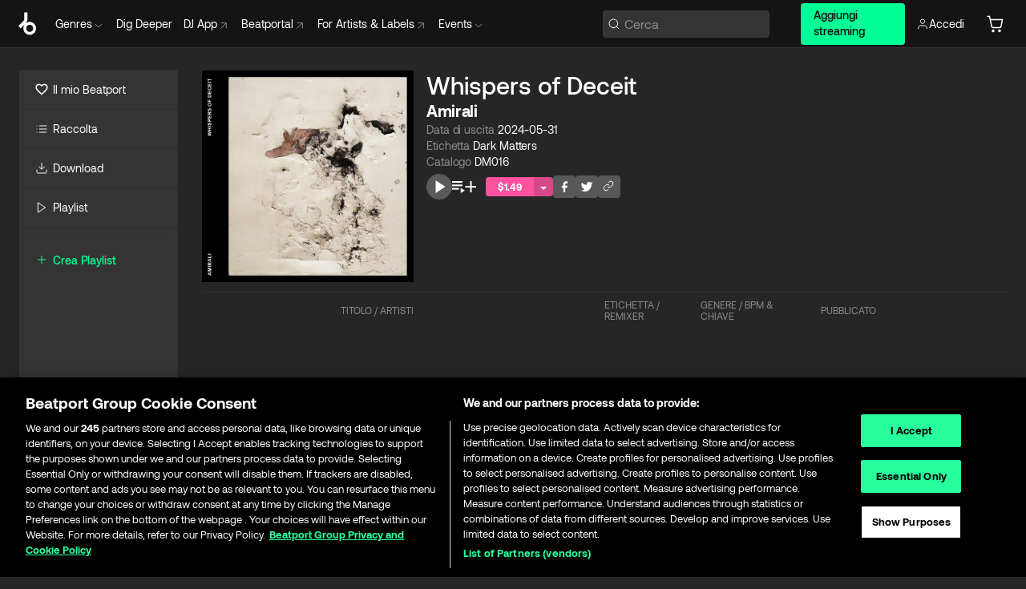

--- FILE ---
content_type: text/html; charset=utf-8
request_url: https://www.beatport.com/it/release/whispers-of-deceit/4574835
body_size: 50098
content:
<!DOCTYPE html><html lang="it"><head><meta charSet="utf-8" data-next-head=""/><meta name="viewport" content="width=device-width" data-next-head=""/><link rel="canonical" hrefLang="en" href="https://www.beatport.com/release/whispers-of-deceit/4574835" data-next-head=""/><link rel="alternate" hrefLang="de" href="https://www.beatport.com/de/release/whispers-of-deceit/4574835" data-next-head=""/><link rel="alternate" hrefLang="fr" href="https://www.beatport.com/fr/release/whispers-of-deceit/4574835" data-next-head=""/><link rel="alternate" hrefLang="es" href="https://www.beatport.com/es/release/whispers-of-deceit/4574835" data-next-head=""/><link rel="alternate" hrefLang="it" href="https://www.beatport.com/it/release/whispers-of-deceit/4574835" data-next-head=""/><link rel="alternate" hrefLang="ja" href="https://www.beatport.com/ja/release/whispers-of-deceit/4574835" data-next-head=""/><link rel="alternate" hrefLang="pt" href="https://www.beatport.com/pt/release/whispers-of-deceit/4574835" data-next-head=""/><link rel="alternate" hrefLang="nl" href="https://www.beatport.com/nl/release/whispers-of-deceit/4574835" data-next-head=""/><title data-next-head="">Amirali - Whispers of Deceit [Dark Matters] | Music &amp; Downloads on Beatport</title><meta property="og:title" content="Amirali - Whispers of Deceit [Dark Matters] | Music &amp; Downloads on Beatport" data-next-head=""/><meta property="og:description" content="&quot;Amirali - Whispers of Deceit [Dark Matters]&quot; | Find the latest releases here | #1 source for DJ Sets and more" data-next-head=""/><meta property="og:image" content="https://geo-media.beatport.com/image_size/1400x1400/27f68132-165d-4729-8440-dbb3d037865f.jpg" data-next-head=""/><meta name="twitter:card" content="summary_large_image" data-next-head=""/><meta name="twitter:title" content="Amirali - Whispers of Deceit [Dark Matters] | Music &amp; Downloads on Beatport" data-next-head=""/><meta name="twitter:description" content="&quot;Amirali - Whispers of Deceit [Dark Matters]&quot; | Find the latest releases here | #1 source for DJ Sets and more" data-next-head=""/><meta name="twitter:image" content="https://geo-media.beatport.com/image_size/1400x1400/27f68132-165d-4729-8440-dbb3d037865f.jpg" data-next-head=""/><meta name="description" content="&quot;Amirali - Whispers of Deceit [Dark Matters]&quot; | Find the latest releases here | #1 source for DJ Sets and more" data-next-head=""/><link rel="icon" type="image/x-icon" href="/images/favicon-48x48.png" data-next-head=""/><link href="https://js.recurly.com/v4/recurly.css" rel="stylesheet" type="text/css" data-next-head=""/><meta name="bp-env" content="production"/><link rel="preload" href="/icons/sprite.svg" as="image"/><link rel="preload" href="/_next/static/media/9617edd9e02a645a-s.p.ttf" as="font" type="font/ttf" crossorigin="anonymous" data-next-font="size-adjust"/><link rel="preload" href="/_next/static/media/9438673d1e72232d-s.p.ttf" as="font" type="font/ttf" crossorigin="anonymous" data-next-font="size-adjust"/><link rel="preload" href="/_next/static/media/db5c0e5da3a6b3a9-s.p.ttf" as="font" type="font/ttf" crossorigin="anonymous" data-next-font="size-adjust"/><script id="google-analytics" data-nscript="beforeInteractive">
                (function(w,d,s,l,i){w[l]=w[l]||[];w[l].push({'gtm.start':
                new Date().getTime(),event:'gtm.js'});var f=d.getElementsByTagName(s)[0],
                j=d.createElement(s),dl=l!='dataLayer'?'&l='+l:'';j.async=true;j.src=
                'https://www.googletagmanager.com/gtm.js?id='+i+dl;f.parentNode.insertBefore(j,f);
                })(window,document,'script','dataLayer','GTM-TXN4GRJ');
            </script><link rel="preload" href="/_next/static/css/875348070ae80ebd.css" as="style"/><link rel="stylesheet" href="/_next/static/css/875348070ae80ebd.css" data-n-g=""/><noscript data-n-css=""></noscript><script defer="" nomodule="" src="/_next/static/chunks/polyfills-42372ed130431b0a.js"></script><script id="ab-tasty" src="https://try.abtasty.com/6a6f6df6afac8eb063d6dbbd68afdcc7.js" defer="" data-nscript="beforeInteractive"></script><script src="https://songbird.cardinalcommerce.com/edge/v1/songbird.js" defer="" data-nscript="beforeInteractive"></script><script id="pap_x2s6df8d" src="https://loopmasters.postaffiliatepro.com/scripts/trackjs.js" defer="" data-nscript="beforeInteractive"></script><script src="/_next/static/chunks/webpack-1de7c9dfeedfe132.js" defer=""></script><script src="/_next/static/chunks/framework-c65ff8b3b39d682e.js" defer=""></script><script src="/_next/static/chunks/main-24a2d00730d8757b.js" defer=""></script><script src="/_next/static/chunks/pages/_app-287ddc87d0744d4e.js" defer=""></script><script src="/_next/static/chunks/1672-ad91e904d5eccb26.js" defer=""></script><script src="/_next/static/chunks/7642-7da32f6e1a38c097.js" defer=""></script><script src="/_next/static/chunks/1662-bf5a1a51c032dba1.js" defer=""></script><script src="/_next/static/chunks/pages/release/%5Bdescription%5D/%5Bid%5D-d46086abaee47714.js" defer=""></script><script src="/_next/static/l9SM3rZEoP7PyWHVo7I2W/_buildManifest.js" defer=""></script><script src="/_next/static/l9SM3rZEoP7PyWHVo7I2W/_ssgManifest.js" defer=""></script><style data-styled="" data-styled-version="6.1.19">.ijeyIR{box-sizing:border-box;display:flex;flex-direction:row;justify-content:center;align-items:center;padding:0.313rem 1rem 0.438rem;gap:0.5rem;border-radius:0.25rem;cursor:pointer;font-family:'aeonikFont','aeonikFont Fallback';font-size:0.875rem;line-height:1.25rem;font-weight:500;color:#141414;}/*!sc*/
.ijeyIR.primary{background:#01FF95;}/*!sc*/
.ijeyIR.primary:hover{background:#00E586;}/*!sc*/
.ijeyIR.primary.primary.disabled{pointer-events:none;color:#343434;background:#5A5A5A;}/*!sc*/
.ijeyIR.outline{border:0.063rem solid;border-image-source:linear-gradient( 0deg,rgba(0,0,0,0.6),rgba(0,0,0,0.6) ),linear-gradient( 0deg,#01FF95,#01FF95 );color:#01FF95;}/*!sc*/
.ijeyIR.outline:hover{border:0.063rem solid;color:#141414;background:#01FF95;}/*!sc*/
.ijeyIR.outline.outline.disabled{background:transparent;color:#01FF95;opacity:50%;}/*!sc*/
.ijeyIR.outline-secondary{border:0.063rem solid;border-color:#8C8C8C;color:#FFFFFF;}/*!sc*/
.ijeyIR.outline-secondary:hover{background:#8C8C8C;}/*!sc*/
.ijeyIR.outline-secondary.outline.disabled{background:transparent;color:#FFFFFF;opacity:50%;}/*!sc*/
.ijeyIR.tertiary{color:#FFFFFF;background:#8C8C8C;}/*!sc*/
.ijeyIR.tertiary:hover{background:#4D4D4D;}/*!sc*/
.ijeyIR.tertiary.tertiary.disabled{background:#8C8C8C;opacity:0.5;}/*!sc*/
.ijeyIR.secondary{color:#FFFFFF;background:#4D4D4D;}/*!sc*/
.ijeyIR.secondary:hover{background:#8C8C8C;}/*!sc*/
.ijeyIR.secondary.disabled{background:#8C8C8C;opacity:0.5;}/*!sc*/
.ijeyIR.danger{color:#FFFFFF;background:#CF222E;}/*!sc*/
.ijeyIR.danger:hover{background:#CF222E;}/*!sc*/
.ijeyIR.danger.disabled{background:#8C8C8C;opacity:0.5;}/*!sc*/
.ijeyIR.transparent,.ijeyIR.transparent-danger{color:#FFFFFF;border:0.125rem solid #5A5A5A;padding:0.313rem 0.75rem;gap:0.375rem;}/*!sc*/
.ijeyIR.transparent:hover{background:#5A5A5A;}/*!sc*/
.ijeyIR.transparent-danger:hover{border:0.125rem solid #CF222E;background:#CF222E;}/*!sc*/
.ijeyIR.link{color:#FFFFFF;}/*!sc*/
.ijeyIR.primary-link{color:#01FF95;}/*!sc*/
.ijeyIR.primary-link.disabled{cursor:default;}/*!sc*/
.ijeyIR.text{color:#B3B3B3;}/*!sc*/
.ijeyIR.text:hover{color:#FFFFFF;text-decoration:underline;}/*!sc*/
.ijeyIR.underline-link{color:#B3B3B3;text-decoration:underline;padding:0.25rem;}/*!sc*/
.ijeyIR.unstyled{background:none;border:none;padding:0;margin:0;color:inherit;background-color:transparent;}/*!sc*/
.ijeyIR.w-100{width:100%;}/*!sc*/
.ijeyIR.w-75{width:75%;}/*!sc*/
.ijeyIR.w-50{width:50%;}/*!sc*/
.ijeyIR.w-25{width:25%;}/*!sc*/
.ijeyIR.squared{padding:0.313rem;}/*!sc*/
data-styled.g1[id="Button-style__ButtonStyled-sc-d61a654-0"]{content:"ijeyIR,"}/*!sc*/
.gAsOaI{display:flex;flex-wrap:wrap;flex-direction:row;justify-content:space-between;align-items:center;font-family:'aeonikFont','aeonikFont Fallback';font-style:normal;font-weight:400;font-size:14px;line-height:20px;letter-spacing:-0.006em;color:#8C8C8C;}/*!sc*/
data-styled.g14[id="Pager-style__Wrapper-sc-47555d13-7"]{content:"gAsOaI,"}/*!sc*/
.hWYVML{display:flex;flex-direction:row;width:100%;}/*!sc*/
.hWYVML.right{justify-content:flex-end;}/*!sc*/
data-styled.g15[id="Pager-style__PagerWrapper-sc-47555d13-8"]{content:"hWYVML,"}/*!sc*/
.juetxu{position:relative;margin-left:0.75rem;padding:0.5rem 0;}/*!sc*/
.juetxu a,.juetxu button{display:flex;flex-direction:row;gap:0.3125rem;cursor:pointer;align-items:center;padding:0.313rem 0.25rem 0.438rem 0.25rem;color:#FFFFFF;}/*!sc*/
.juetxu a svg,.juetxu button svg{stroke:#FFFFFF;}/*!sc*/
@media (min-width: 1200px){.juetxu a:hover,.juetxu button:hover{color:#01FF95;}.juetxu a:hover svg,.juetxu button:hover svg{stroke:#01FF95;}}/*!sc*/
@media (min-width: 1200px){.juetxu a,.juetxu button{padding:0;}.juetxu a svg,.juetxu button svg{width:1.3rem;height:1.3rem;}}/*!sc*/
data-styled.g31[id="HeaderCart-style__AccountCartMenuItem-sc-1d237d81-2"]{content:"juetxu,"}/*!sc*/
.NbRgr{position:absolute;top:3.6875rem;left:50%;transform:translate(-50%,1px);transition:opacity 0.2s ease;background:#141414;border-radius:0 0 1rem 1rem;display:block;z-index:900;cursor:default;opacity:0;visibility:hidden;pointer-events:none;box-shadow:0 0.5rem 1.5rem rgba(0,0,0,0.5);}/*!sc*/
.NbRgr[data-dropdown-type='genre']{width:100%;max-width:90rem;}/*!sc*/
.NbRgr[data-dropdown-type='events']{left:auto;min-width:12.5rem;margin:0 0 0 4.75rem;}/*!sc*/
.NbRgr[data-visible='true']{opacity:1;pointer-events:auto;visibility:visible;}/*!sc*/
data-styled.g42[id="HeaderDropdownToggle-style__DropdownMenu-sc-8d48e9cb-0"]{content:"NbRgr,"}/*!sc*/
.bnLgXh{display:flex;flex-direction:column;padding:0.5rem 0;}/*!sc*/
.bnLgXh a{padding:0.5rem 1.5rem;color:#B3B3B3;text-decoration:none;display:flex;align-items:center;transition:background-color 0.2s ease;}/*!sc*/
.bnLgXh a:hover{color:#FFFFFF;}/*!sc*/
.bnLgXh a:hover >svg{stroke:#01FF95;}/*!sc*/
data-styled.g44[id="HeaderEventsSubMenu-style__EventsSubMenuWrapper-sc-d3bdcde1-0"]{content:"bnLgXh,"}/*!sc*/
.enfcr{display:grid;grid-template-columns:1fr;flex-direction:row;justify-content:space-between;align-items:flex-start;width:100%;padding:1.5rem;gap:2rem;}/*!sc*/
data-styled.g50[id="HeaderGenreSubMenu-style__GenreDropDownGrid-sc-41f97c98-4"]{content:"enfcr,"}/*!sc*/
.dLqcKV{display:flex;flex-direction:row;position:absolute;top:0;left:0;right:0;z-index:1000;height:60px;width:100%;font-size:0.875rem;background:#141414;border-bottom:0.0625rem solid #333333;}/*!sc*/
.dLqcKV.header-fixed{position:fixed;}/*!sc*/
.dLqcKV ul> li{display:inline-flex;vertical-align:middle;}/*!sc*/
.dLqcKV span:not(.new_tag){display:flex;flex-direction:row;}/*!sc*/
.dLqcKV span:not(.new_tag) >img{margin-right:0.25rem;}/*!sc*/
.dLqcKV span:not(.new_tag) svg{stroke:#8C8C8C;}/*!sc*/
@keyframes slideDown{from{transform:translateY(-100%);}to{transform:translateY(0);}}/*!sc*/
data-styled.g52[id="Header-style__HeaderWrapper-sc-8ba2c440-0"]{content:"dLqcKV,"}/*!sc*/
.iNvsde{display:flex;flex-direction:row;width:100%;max-width:90rem;margin:0 auto;align-items:center;}/*!sc*/
.iNvsde svg{stroke:#8C8C8C;}/*!sc*/
.iNvsde >ul .dropdown_menu{animation:growDown 300ms ease-in-out forwards;transform-origin:top center;}/*!sc*/
.iNvsde >ul >li{line-height:1.25rem;padding:1.25rem 0.4375rem;cursor:pointer;}/*!sc*/
.iNvsde >ul >li.header_item:not(.dropdown_toggle):hover div{display:flex;}/*!sc*/
.iNvsde >ul >li.account button{padding:0;}/*!sc*/
.iNvsde >ul >li button{font-weight:400;}/*!sc*/
.iNvsde >ul .header_item [aria-expanded="true"] .rotatable svg{stroke:#01FF95;transform:rotate(180deg);margin-top:0.3125rem;}/*!sc*/
.iNvsde >ul .header_item .svg_wrapper{display:flex;align-items:center;height:100%;}/*!sc*/
.iNvsde >ul .header_item .svg_wrapper img{border-radius:50%;}/*!sc*/
.iNvsde >ul .header_item a[target="_blank"]:hover svg{stroke:#01FF95;}/*!sc*/
.iNvsde span{align-items:center;}/*!sc*/
.iNvsde span >img{margin-left:0.125rem;margin-bottom:0.0625rem;}/*!sc*/
@keyframes growDown{0%{transform:scaleY(0);}100%{transform:scaleY(1);}}/*!sc*/
data-styled.g54[id="Header-style__DesktopHeader-sc-8ba2c440-2"]{content:"iNvsde,"}/*!sc*/
.gSbytK{min-width:8rem;margin-left:1rem;}/*!sc*/
.gSbytK >li{padding:0 0 0 0.25rem;}/*!sc*/
.gSbytK >li button{padding:0.8rem 0.75rem 0.5rem 0.25rem;}/*!sc*/
@media (min-width: 768px){.gSbytK{width:100%;}}/*!sc*/
@media (min-width: 1200px){.gSbytK{min-width:44.5rem;}}/*!sc*/
data-styled.g55[id="Header-style__LeftRegion-sc-8ba2c440-3"]{content:"gSbytK,"}/*!sc*/
.kkpwdl{display:flex;justify-content:flex-end;align-items:center;width:100%;padding-right:1.25rem;}/*!sc*/
.kkpwdl .svg_wrapper{display:flex;align-items:center;height:100%;}/*!sc*/
.kkpwdl div.account_avatar{width:2rem;height:2rem;}/*!sc*/
.kkpwdl div.account_avatar img{border-radius:50%;}/*!sc*/
.kkpwdl .subscription_button a{padding:0.313rem 1rem 0.438rem;border-radius:0.25rem;font-weight:500;color:#141414;background:#01FF95;}/*!sc*/
.kkpwdl .subscription_button a:hover{background:#00E586;}/*!sc*/
@media (min-width: 768px){.kkpwdl{min-width:9.5rem;max-width:49.375rem;}}/*!sc*/
@media (min-width: 1200px){.kkpwdl li.search:first-child{width:100%;max-width:28.375rem;padding:0 0.5rem 0 0;}.kkpwdl li.subscription_button{min-width:9rem;}}/*!sc*/
data-styled.g56[id="Header-style__RightRegion-sc-8ba2c440-4"]{content:"kkpwdl,"}/*!sc*/
.jbAoJh{height:1.8125rem;width:1.375rem;margin-right:0.625rem;}/*!sc*/
data-styled.g59[id="Header-style__BeatportLogoLarge-sc-8ba2c440-7"]{content:"jbAoJh,"}/*!sc*/
.dtastp{display:flex;align-items:center;width:100%;max-width:28.375rem;padding:0 1.5rem;}/*!sc*/
.dtastp >button>svg{margin-right:1.25rem;height:1.25rem;stroke-width:0.125rem;}/*!sc*/
data-styled.g62[id="Header-style__HeaderSearchWrapper-sc-8ba2c440-10"]{content:"dtastp,"}/*!sc*/
.biDNjJ{display:flex;flex:1;width:100%;border:0.0625rem solid #383838;border-radius:0.25rem;background:#343434;}/*!sc*/
.biDNjJ:focus-within{border:0.0625rem solid #01FF95;box-shadow:0px 0px 0px 3px rgba(1, 255, 149, 0.15);outline:0.125rem solid transparent;outline-offset:0.125rem;}/*!sc*/
.biDNjJ div:first-child{display:flex;align-items:center;pointer-events:none;margin-left:0.3125rem;}/*!sc*/
.biDNjJ button{display:flex;align-items:center;margin-right:0.625rem;z-index:100000;}/*!sc*/
.biDNjJ img{margin-left:0.3125rem;margin-top:0.0625rem;height:1rem;width:1rem;}/*!sc*/
.biDNjJ input{height:2rem;margin-left:0.3125rem;width:100%;background:inherit;outline:none;border:none;}/*!sc*/
.biDNjJ input::placeholder{color:#8C8C8C;}/*!sc*/
data-styled.g63[id="Header-style__HeaderSearch-sc-8ba2c440-11"]{content:"biDNjJ,"}/*!sc*/
.euLgcx{font-size:max(100%,16px);}/*!sc*/
.euLgcx:focus::placeholder{color:transparent;}/*!sc*/
data-styled.g66[id="Search-style__SearchInput-sc-224b2fdd-1"]{content:"euLgcx,"}/*!sc*/
.lbiWun{display:flex;flex-direction:column;justify-content:center;align-items:flex-start;padding:1.25rem;}/*!sc*/
.lbiWun.default{background-color:#262626;}/*!sc*/
.lbiWun.bg-primary{background-color:#01FF95;}/*!sc*/
.lbiWun.bg-secondary{background-color:#8C8C8C;}/*!sc*/
.lbiWun.bg-outline{border:0.063rem solid;border-image-source:linear-gradient( 0deg,rgba(0,0,0,0.6),rgba(0,0,0,0.6) ),linear-gradient( 0deg,#01FF95,#01FF95 );}/*!sc*/
.lbiWun.bg-tertiary{background-color:#343434;}/*!sc*/
.lbiWun.bg-pink{background-color:#FF53A0;}/*!sc*/
.lbiWun.bg-blue{background-color:#39C0DE;}/*!sc*/
.lbiWun.bg-purple{background-color:#9654FA;}/*!sc*/
.lbiWun.bg-danger{background-color:#CF222E;}/*!sc*/
.lbiWun.bg-warn{background-color:#F1B02E;}/*!sc*/
.lbiWun.bg-white{background-color:#FFFFFF;}/*!sc*/
.lbiWun.text-black{color:#000000;}/*!sc*/
.lbiWun.text-default{color:#FFFFFF;}/*!sc*/
.lbiWun.text-primary{color:#01FF95;}/*!sc*/
.lbiWun.text-secondary{color:#8C8C8C;}/*!sc*/
.lbiWun.text-tertiary{color:#343434;}/*!sc*/
.lbiWun.text-pink{color:#FF53A0;}/*!sc*/
.lbiWun.text-blue{color:#39C0DE;}/*!sc*/
.lbiWun.text-purple{color:#9654FA;}/*!sc*/
.lbiWun.text-danger{color:#CF222E;}/*!sc*/
.lbiWun.text-warn{color:#F1B02E;}/*!sc*/
.lbiWun.w-100{width:100%;}/*!sc*/
.lbiWun.w-90{width:90%;}/*!sc*/
.lbiWun.w-80{width:80%;}/*!sc*/
.lbiWun.w-75{width:75%;}/*!sc*/
.lbiWun.w-70{width:70%;}/*!sc*/
.lbiWun.w-60{width:60%;}/*!sc*/
.lbiWun.w-50{width:50%;}/*!sc*/
.lbiWun.w-40{width:40%;}/*!sc*/
.lbiWun.w-30{width:30%;}/*!sc*/
.lbiWun.w-25{width:25%;}/*!sc*/
.lbiWun.w-20{width:20%;}/*!sc*/
.lbiWun.w-10{width:10%;}/*!sc*/
.lbiWun.size-xxx-small{font-weight:400;font-size:0.625rem;line-height:1rem;}/*!sc*/
.lbiWun.size-xx-small{font-weight:400;font-size:0.688rem;line-height:1rem;}/*!sc*/
.lbiWun.size-x-small{font-weight:400;font-size:0.75rem;line-height:1rem;}/*!sc*/
.lbiWun.size-small{font-weight:400;font-size:0.813rem;line-height:1.25rem;}/*!sc*/
.lbiWun.size-medium{font-weight:400;font-size:0.875rem;line-height:1.25rem;}/*!sc*/
.lbiWun.size-large{font-weight:400;font-size:0.938rem;line-height:1.25rem;}/*!sc*/
.lbiWun.size-x-large{font-weight:400;font-size:1rem;line-height:1.5rem;}/*!sc*/
.lbiWun.size-xx-large{font-weight:400;font-size:1.125rem;line-height:1.5rem;}/*!sc*/
.lbiWun.size-xxx-large{font-weight:400;font-size:1.25rem;line-height:2rem;}/*!sc*/
.lbiWun.p-0{padding:0;}/*!sc*/
.lbiWun.p-1{padding:0.063rem;}/*!sc*/
.lbiWun.p-2{padding:0.125rem;}/*!sc*/
.lbiWun.p-3{padding:0.188rem;}/*!sc*/
.lbiWun.p-4{padding:0.25rem;}/*!sc*/
.lbiWun.p-5{padding:0.313rem;}/*!sc*/
.lbiWun.p-6{padding:0.375rem;}/*!sc*/
.lbiWun.p-7{padding:0.438rem;}/*!sc*/
.lbiWun.p-8{padding:0.5rem;}/*!sc*/
.lbiWun.p-9{padding:0.563rem;}/*!sc*/
.lbiWun.p-10{padding:0.625rem;}/*!sc*/
.lbiWun.p-15{padding:0.938rem;}/*!sc*/
.lbiWun.p-20{padding:1.25rem;}/*!sc*/
.lbiWun.gap-0{gap:0;}/*!sc*/
.lbiWun.gap-1{gap:0.063rem;}/*!sc*/
.lbiWun.gap-2{gap:0.125rem;}/*!sc*/
.lbiWun.gap-3{gap:0.188rem;}/*!sc*/
.lbiWun.gap-4{gap:0.25rem;}/*!sc*/
.lbiWun.gap-5{gap:0.313rem;}/*!sc*/
.lbiWun.gap-6{gap:0.375rem;}/*!sc*/
.lbiWun.gap-7{gap:0.438rem;}/*!sc*/
.lbiWun.gap-8{gap:0.5rem;}/*!sc*/
.lbiWun.gap-9{gap:0.563rem;}/*!sc*/
.lbiWun.gap-10{gap:0.625rem;}/*!sc*/
.lbiWun.gap-15{gap:0.938rem;}/*!sc*/
.lbiWun.gap-20{gap:1.25rem;}/*!sc*/
.lbiWun.gap-40{gap:2.5rem;}/*!sc*/
.lbiWun.radius-4{border-radius:0.25rem;}/*!sc*/
.lbiWun.radius-6{border-radius:0.375rem;}/*!sc*/
.lbiWun.radius-8{border-radius:0.5rem;}/*!sc*/
.lbiWun.radius-10{border-radius:0.625rem;}/*!sc*/
.lbiWun.radius-12{border-radius:0.75rem;}/*!sc*/
.lbiWun.radius-14{border-radius:0.875rem;}/*!sc*/
.lbiWun.radius-16{border-radius:1rem;}/*!sc*/
.lbiWun.radius-18{border-radius:1.125rem;}/*!sc*/
.lbiWun.radius-20{border-radius:1.25rem;}/*!sc*/
.lbiWun.radius-22{border-radius:1.375rem;}/*!sc*/
.lbiWun.radius-24{border-radius:1.5rem;}/*!sc*/
.lbiWun.radius-26{border-radius:1.625rem;}/*!sc*/
data-styled.g72[id="Box-style__BoxWrapper-sc-d58463f7-0"]{content:"lbiWun,"}/*!sc*/
.fJivyZ{position:fixed;top:3.75rem;left:calc(100% - 370px);width:22.5rem;display:flex;flex-direction:column;gap:0.5rem;font-size:0.875rem;line-height:1.25rem;z-index:999;}/*!sc*/
@media (min-width: 580px){.fJivyZ{left:calc(100% - 385px);}}/*!sc*/
@media (min-width: 768px){.fJivyZ{left:calc(100% - 385px);}}/*!sc*/
@media (min-width: 1200px){.fJivyZ{left:calc(100% - 385px);}}/*!sc*/
@media (min-width: 1440px){.fJivyZ{left:initial;right:calc((100% - 1371px) / 2);}}/*!sc*/
data-styled.g99[id="Notifications-style__Wrapper-sc-212da99e-1"]{content:"fJivyZ,"}/*!sc*/
.ocBeZ{padding:8px;font-family:'aeonikFont','aeonikFont Fallback';font-style:normal;font-weight:400;font-size:12px;line-height:14px;color:#8C8C8C;}/*!sc*/
.ocBeZ.p-0{padding:0;}/*!sc*/
.ocBeZ.px-0{padding-left:0;padding-right:0;}/*!sc*/
.ocBeZ.py-0{padding-top:0;padding-bottom:0;}/*!sc*/
.ocBeZ .tombstoned{opacity:0.15;}/*!sc*/
.ocBeZ .selectable:hover{opacity:1;}/*!sc*/
data-styled.g100[id="Table-style__TableCell-sc-daa17f0f-0"]{content:"ocBeZ,"}/*!sc*/
.hkdCjs{display:flex;flex-direction:column;justify-content:flex-start;align-items:flex-start;width:100%;}/*!sc*/
data-styled.g102[id="Table-style__TableData-sc-daa17f0f-2"]{content:"hkdCjs,"}/*!sc*/
.eiLxDd{width:100%;display:flex;flex-direction:row;justify-content:space-between;align-items:center;text-transform:uppercase;}/*!sc*/
data-styled.g103[id="Table-style__TableHeader-sc-daa17f0f-3"]{content:"eiLxDd,"}/*!sc*/
.iQGXHD{width:100%;display:flex;flex-direction:column;justify-content:flex-start;align-items:flex-start;margin-top:12px;border-top:1px solid #333333;}/*!sc*/
.iQGXHD a:hover{text-decoration:underline;}/*!sc*/
data-styled.g104[id="Table-style__Table-sc-daa17f0f-4"]{content:"iQGXHD,"}/*!sc*/
.eRdJSx{display:flex;flex-direction:row;justify-content:center;align-items:center;float:inline-end;}/*!sc*/
data-styled.g111[id="AddToCart-style__Control-sc-c1c0d228-0"]{content:"eRdJSx,"}/*!sc*/
.gnZIxO{border:none;margin:0;padding:0;font:inherit;background:transparent;cursor:pointer;width:3.75rem;background:#FF53A0;color:#FFFFFF;border-radius:0.25rem 0rem 0rem 0.25rem;padding:0.25rem 0.5rem;font-family:'aeonikFont','aeonikFont Fallback';font-style:normal;font-weight:700;font-size:0.75rem;line-height:1rem;text-align:center;}/*!sc*/
data-styled.g114[id="AddToCart-style__PriceButton-sc-c1c0d228-3"]{content:"gnZIxO,"}/*!sc*/
.cEcpzi{border:none;margin:0;padding:0;font:inherit;background:transparent;cursor:pointer;background:#d64988;border-radius:0rem 0.25rem 0.25rem 0rem;padding:0.25rem;font-weight:700;font-size:0.75rem;line-height:1rem;}/*!sc*/
.cEcpzi i{margin:0.25rem;display:inline-block;vertical-align:middle;border-left:0.25rem solid transparent;border-right:0.25rem solid transparent;border-top:0.25rem solid #FFFFFF;}/*!sc*/
.cEcpzi >div>svg{width:1rem;height:1rem;}/*!sc*/
data-styled.g116[id="AddToCart-style__ArrowButton-sc-c1c0d228-5"]{content:"cEcpzi,"}/*!sc*/
.bZCrsf{display:none;flex-direction:center;justify-content:center;background:#000;padding:4px;font-weight:400;font-size:12px;line-height:16px;border-radius:8px;transition:background 0.2s;background:#141414;color:#FFFFFF;text-align:center;padding:4px 4px;width:86px;position:absolute;z-index:2;filter:none;left:50%;margin-left:-43px;}/*!sc*/
.bZCrsf.top{bottom:155%;}/*!sc*/
.bZCrsf.top:after{position:absolute;content:"";top:100%;left:50%;margin-left:-5px;border:5px solid transparent;border-top-color:#141414;}/*!sc*/
.bZCrsf.top-left{bottom:155%;left:-60%;}/*!sc*/
.bZCrsf.top-left:after{position:absolute;content:"";top:100%;margin-right:-50px;border:5px solid transparent;border-top-color:#141414;}/*!sc*/
.bZCrsf.top-right{bottom:155%;right:-60%;}/*!sc*/
.bZCrsf.top-right:after{position:absolute;content:"";top:100%;margin-left:-50px;border:5px solid transparent;border-top-color:#141414;}/*!sc*/
.bZCrsf.bottom{top:115%;}/*!sc*/
.bZCrsf.bottom:before{position:absolute;content:"";bottom:100%;left:50%;margin-left:-5px;border:5px solid transparent;border-bottom-color:#141414;}/*!sc*/
.bZCrsf.left{right:calc(100% + 0.4rem);top:0;bottom:0;margin:auto 0;left:unset;margin-left:unset;height:1.7rem;padding:0.3rem 0.6rem;width:600px;max-width:max-content;}/*!sc*/
.bZCrsf.left:after{position:absolute;content:"";top:50%;left:100%;margin-top:-5px;border:5px solid transparent;border-left-color:#141414;}/*!sc*/
data-styled.g119[id="Tooltip-style__TooltipContainer-sc-715cbc58-0"]{content:"bZCrsf,"}/*!sc*/
.gMqswG{position:relative;}/*!sc*/
.gMqswG:hover .Tooltip-style__TooltipContainer-sc-715cbc58-0{display:flex;}/*!sc*/
data-styled.g120[id="Tooltip-style__Wrapper-sc-715cbc58-1"]{content:"gMqswG,"}/*!sc*/
.kFZIkq{display:flex;align-items:center;position:relative;}/*!sc*/
.kFZIkq:hover svg{filter:drop-shadow(0 0 7px #fff);}/*!sc*/
.kFZIkq:disabled svg{filter:unset;}/*!sc*/
data-styled.g121[id="AddToPlaylist-style__Control-sc-656bcea4-0"]{content:"kFZIkq,"}/*!sc*/
.hUFVVX{display:flex;align-items:center;position:relative;}/*!sc*/
.hUFVVX:hover svg{filter:drop-shadow(0 0 7px #fff);}/*!sc*/
.hUFVVX:disabled svg{filter:unset;}/*!sc*/
data-styled.g122[id="AddToQueue-style__Control-sc-2c5d32af-0"]{content:"hUFVVX,"}/*!sc*/
.kyoyxE{display:flex;align-items:center;position:relative;}/*!sc*/
.kyoyxE:hover svg{filter:drop-shadow(0 0 7px #FFFFFF);fill:#FFFFFF;}/*!sc*/
.kyoyxE:disabled svg{filter:unset;}/*!sc*/
data-styled.g123[id="Play-style__Control-sc-bdba3bac-0"]{content:"kyoyxE,"}/*!sc*/
.dQMREa{position:relative;background:#585858;border-radius:4px;padding:6px;transition:background 0.2s;}/*!sc*/
.dQMREa:hover{background:#383838;cursor:pointer;}/*!sc*/
data-styled.g124[id="Share-style__CopyBtn-sc-377d9d38-0"]{content:"dQMREa,"}/*!sc*/
.gTuXzf{display:flex;flex-direction:column;gap:4px;}/*!sc*/
.gTuXzf span{ont-family:"Aeonik";font-style:normal;font-weight:400;font-size:14px;line-height:20px;letter-spacing:-0.006em;color:#FFFFFF;}/*!sc*/
.gTuXzf div{display:flex;flex-direction:row;gap:8px;width:100%;}/*!sc*/
.gTuXzf div input{padding:4px 8px;width:100%;background:#ffffff;border:1px solid #d0d7de;border-radius:4px;font-family:'aeonikFont','aeonikFont Fallback';font-style:normal;font-weight:400;font-size:14px;line-height:20px;color:#8C8C8C;}/*!sc*/
data-styled.g125[id="Share-style__LinkItem-sc-377d9d38-1"]{content:"gTuXzf,"}/*!sc*/
.gkGrMR{position:absolute;display:flex;flex-direction:column;gap:16px;padding:16px;top:25px;right:0;width:275px;background:#262626;border:1px solid #383838;filter:drop-shadow(0px 8px 24px rgba(0,0,0,0.2));border-radius:6px;z-index:10;transition:opacity 0.3s;visibility:hidden;opacity:1;}/*!sc*/
data-styled.g126[id="Share-style__ShareLink-sc-377d9d38-2"]{content:"gkGrMR,"}/*!sc*/
.kAYAlh{position:relative;background:#585858;border-radius:4px;padding:6px;transition:background 0.2s;}/*!sc*/
.kAYAlh.disabled{cursor:not-allowed;}/*!sc*/
.kAYAlh.enabled:hover{background:#383838;cursor:pointer;}/*!sc*/
.kAYAlh.enabled:hover .Share-style__ShareLink-sc-377d9d38-2{visibility:visible;opacity:1;}/*!sc*/
data-styled.g127[id="Share-style__Item-sc-377d9d38-3"]{content:"kAYAlh,"}/*!sc*/
.jJBBIf{display:flex;flex-direction:row;justify-content:space-between;align-items:center;gap:8px;}/*!sc*/
data-styled.g128[id="Share-style__Wrapper-sc-377d9d38-4"]{content:"jJBBIf,"}/*!sc*/
.fRfnMo{text-overflow:ellipsis;overflow:hidden;width:auto;}/*!sc*/
data-styled.g133[id="Marquee-style__MarqueeElement-sc-b0373cc7-0"]{content:"fRfnMo,"}/*!sc*/
.cgyUez{overflow:hidden;width:100%;display:grid;grid-auto-flow:column;position:relative;white-space:nowrap;}/*!sc*/
.cgyUez>.Marquee-style__MarqueeElement-sc-b0373cc7-0{display:inline-block;width:max-content;}/*!sc*/
.cgyUez>.Marquee-style__MarqueeElement-sc-b0373cc7-0:nth-child(2){margin-left:16px;visibility:hidden;}/*!sc*/
.cgyUez>.Marquee-style__MarqueeElement-sc-b0373cc7-0{white-space:nowrap;}/*!sc*/
data-styled.g134[id="Marquee-style__MarqueeWrapper-sc-b0373cc7-1"]{content:"cgyUez,"}/*!sc*/
.jauYou{display:grid;grid-template-columns:1fr;width:100%;}/*!sc*/
data-styled.g135[id="Marquee-style__MarqueeGrid-sc-b0373cc7-2"]{content:"jauYou,"}/*!sc*/
.cogVwS .fade{opacity:0.25;transition:opacity 0.2s ease-in-out;}/*!sc*/
.cogVwS .row{justify-content:flex-start;}/*!sc*/
.cogVwS .row:hover .fade{opacity:1;}/*!sc*/
.cogVwS .row.current{background:#494949;}/*!sc*/
.cogVwS .cell{padding-top:0;padding-bottom:0;}/*!sc*/
.cogVwS .cell a:hover{text-decoration:underline;}/*!sc*/
.cogVwS .cell.price{font-size:0.875rem;font-weight:700;color:#ffffff;}/*!sc*/
.cogVwS .controls{padding-left:0;width:7.5rem;min-width:7.5rem;}/*!sc*/
.cogVwS .title{width:100%;flex-grow:1;overflow:hidden;}/*!sc*/
.cogVwS .title .container{overflow:hidden;}/*!sc*/
.cogVwS .title .container >div,.cogVwS .title .container >a>span{overflow:hidden;}/*!sc*/
.cogVwS .format{width:8.5rem;min-width:8.5rem;}/*!sc*/
.cogVwS .price{width:4.5rem;min-width:4.5rem;}/*!sc*/
.cogVwS .cart-actions{width:7.5rem;min-width:7.5rem;display:flex;justify-content:flex-end;}/*!sc*/
.cogVwS .card{width:7.5rem;min-width:7.5rem;display:flex;justify-content:flex-end;}/*!sc*/
.cogVwS.numbers .controls{width:10.3125rem;min-width:10.3125rem;}/*!sc*/
data-styled.g143[id="Tables-shared-style__Wrapper-sc-74ae448d-7"]{content:"cogVwS,"}/*!sc*/
.gnNNLl{display:flex;align-items:center;justify-content:flex-start;position:fixed;bottom:calc(0px + 1rem);right:1rem;height:2.5rem;padding:0 1rem;font-weight:500;background:#39C0DE;border-radius:2rem;color:#141414;overflow:hidden;transition:all 0.5s ease-in-out;z-index:3;max-width:2.5rem;}/*!sc*/
.gnNNLl >svg{min-width:1rem;min-height:1rem;margin-left:-0.2rem;margin-right:0.5rem;}/*!sc*/
.gnNNLl >span{transition:opacity 0.4s ease-in-out;opacity:0;}/*!sc*/
@media (min-width: 1024px){.gnNNLl{bottom:6rem;}.gnNNLl:hover{max-width:15rem;}.gnNNLl:hover >span{opacity:1;}}/*!sc*/
data-styled.g222[id="FeedbackButton-style__ButtonStyled-sc-f2d33d4-0"]{content:"gnNNLl,"}/*!sc*/
.ihbzho{background-color:#343434;display:flex;min-height:25rem;justify-content:center;padding:3rem 1.25rem 11rem 1.25rem;}/*!sc*/
@media (min-width: 1024px){.ihbzho{padding:3rem 1.25rem 7.7rem 1.25rem;}}/*!sc*/
data-styled.g234[id="Footer-style__FooterContainer-sc-b43f8293-0"]{content:"ihbzho,"}/*!sc*/
.fgpLBj{max-width:90rem;width:100%;margin:0 auto;display:flex;justify-content:space-between;gap:2rem 1rem;flex-direction:column;}/*!sc*/
@media (min-width: 768px){.fgpLBj{flex-direction:row;}}/*!sc*/
@media (min-width: 1024px){.fgpLBj{gap:2rem;}}/*!sc*/
@media (min-width: 1200px){.fgpLBj{padding:0 1.5rem;}}/*!sc*/
data-styled.g235[id="Footer-style__FooterMaxWidth-sc-b43f8293-1"]{content:"fgpLBj,"}/*!sc*/
.gUEqWx{display:flex;flex-direction:column;gap:2.5rem;flex:0 1 auto;order:1;min-width:15rem;justify-content:space-between;}/*!sc*/
@media (min-width: 1024px){.gUEqWx{min-width:16.25rem;}}/*!sc*/
data-styled.g236[id="Footer-style__BrandColumnContainer-sc-b43f8293-2"]{content:"gUEqWx,"}/*!sc*/
.byMywd{display:flex;flex-direction:column;justify-content:start;gap:2.5rem;}/*!sc*/
data-styled.g237[id="Footer-style__BrandWrapper-sc-b43f8293-3"]{content:"byMywd,"}/*!sc*/
.doukfB{display:flex;flex-wrap:wrap;align-items:center;gap:1rem;padding-right:0.625rem;}/*!sc*/
data-styled.g238[id="Footer-style__SocialLinksContainer-sc-b43f8293-4"]{content:"doukfB,"}/*!sc*/
.deeKUU{display:flex;flex-wrap:wrap;flex:1 1 auto;row-gap:2rem;max-width:45rem;order:3;justify-content:space-between;gap:1rem;}/*!sc*/
@media (min-width: 768px){.deeKUU{flex-wrap:nowrap;order:2;}}/*!sc*/
data-styled.g239[id="Footer-style__LinksColumnContainer-sc-b43f8293-5"]{content:"deeKUU,"}/*!sc*/
.frffGF{width:100%;}/*!sc*/
@media (min-width: 580px){.frffGF{max-width:10rem;}}/*!sc*/
data-styled.g240[id="Footer-style__LinksGroup-sc-b43f8293-6"]{content:"frffGF,"}/*!sc*/
.eCVjTm{color:#FFFFFF;font-family:'aeonikFont','aeonikFont Fallback';font-style:normal;font-weight:400;font-size:1rem;line-height:1.25rem;margin-bottom:1rem;display:block;}/*!sc*/
@media (min-width: 580px){.eCVjTm{font-size:0.75rem;line-height:1rem;}}/*!sc*/
data-styled.g241[id="Footer-style__GroupTitle-sc-b43f8293-7"]{content:"eCVjTm,"}/*!sc*/
.isQSnn{list-style:none;padding:0;}/*!sc*/
data-styled.g242[id="Footer-style__LinksList-sc-b43f8293-8"]{content:"isQSnn,"}/*!sc*/
.jkWbFH{color:#8C8C8C;font-family:'aeonikFont','aeonikFont Fallback';font-style:normal;font-weight:400;font-size:1rem;line-height:1.25rem;}/*!sc*/
.jkWbFH a,.jkWbFH button{cursor:pointer;}/*!sc*/
.jkWbFH button{text-align:start;font-weight:inherit;font-size:inherit;line-height:inherit;}/*!sc*/
.jkWbFH .listItemLink:hover,.jkWbFH button:hover{color:rgba(255,255,255,0.9);}/*!sc*/
@media (min-width: 580px){.jkWbFH{font-size:0.75rem;line-height:1rem;}}/*!sc*/
data-styled.g243[id="Footer-style__ListItem-sc-b43f8293-9"]{content:"jkWbFH,"}/*!sc*/
.bUSfnx{min-width:10.5rem;min-height:3.25rem;}/*!sc*/
data-styled.g244[id="Footer-style__LogoWrapper-sc-b43f8293-10"]{content:"bUSfnx,"}/*!sc*/
.dleova{display:block;color:#8C8C8C;font-size:0.75rem;font-family:'aeonikFont','aeonikFont Fallback';font-style:normal;font-weight:400;}/*!sc*/
data-styled.g245[id="Footer-style__Copyright-sc-b43f8293-11"]{content:"dleova,"}/*!sc*/
.fDLgIy{display:flex;flex-direction:row;gap:1rem;order:2;}/*!sc*/
@media (min-width: 768px){.fDLgIy{flex-direction:column;}}/*!sc*/
.fDLgIy a{width:fit-content;}/*!sc*/
data-styled.g246[id="Footer-style__MobileAppLinks-sc-b43f8293-12"]{content:"fDLgIy,"}/*!sc*/
.goQabg{display:flex;flex-direction:row;min-width:171px;width:208px;max-width:320px;position:sticky;max-height:calc(100vh - (60px + 7.625rem));top:calc(60px + 1.75rem);margin-left:1.5rem;}/*!sc*/
.goQabg .sidebar-content{background-color:#343434;flex:1;}/*!sc*/
.goQabg .sidebar-resizer{flex-grow:0;flex-shrink:0;flex-basis:0.375rem;justify-self:flex-end;cursor:col-resize;resize:horizontal;}/*!sc*/
.goQabg .sidebar-resizer:hover{width:0.1875rem;background-color:#141414;}/*!sc*/
data-styled.g247[id="Sidebar-style__DesktopSidebar-sc-800fab19-0"]{content:"goQabg,"}/*!sc*/
.kESCaB{position:relative;display:flex;align-items:center;font-size:1.25rem;padding:0.25rem 1.5rem;line-height:1.75rem;transition:all 0.1s ease-in-out;width:max-content;cursor:pointer;}/*!sc*/
@media (min-width: 1200px){.kESCaB{border-bottom:0.0625rem solid #2D2D2D;padding:0.75rem 1.25rem;margin-left:0;font-size:0.875rem;line-height:1.5rem;width:auto;}.kESCaB:hover{cursor:pointer;background-color:#2D2D2D;box-shadow:inset 0.125rem 0 0 0 #01FF95;}}/*!sc*/
.kESCaB svg{margin-right:0.5rem;width:1.5rem!important;height:auto!important;}/*!sc*/
.kESCaB .forward-arrow{width:0.9rem!important;height:0.9rem!important;margin-left:0.375rem;}/*!sc*/
@media (min-width: 1200px){.kESCaB svg{margin-right:0.375rem;width:1rem!important;height:1rem!important;}}/*!sc*/
data-styled.g254[id="Sidebar-style__SidebarLink-sc-800fab19-7"]{content:"kESCaB,"}/*!sc*/
.keYBJI{margin:0.5rem auto;background-color:#333333;width:calc(100% - 2 * 0.9375rem);height:0.0625rem;}/*!sc*/
data-styled.g257[id="Sidebar-style__HorizontalBar-sc-800fab19-10"]{content:"keYBJI,"}/*!sc*/
.kiDEvL{color:#01FF95;text-transform:capitalize;font-weight:500;font-size:1rem;align-items:flex-start;}/*!sc*/
.kiDEvL a{display:flex;align-items:center;}/*!sc*/
.kiDEvL:hover{color:#00E586;}/*!sc*/
@media (min-width: 1200px){.kiDEvL{font-size:0.875rem;}}/*!sc*/
.kiDEvL svg{margin-right:0.375rem;}/*!sc*/
data-styled.g260[id="Sidebar-style__CreatePlaylist-sc-800fab19-13"]{content:"kiDEvL,"}/*!sc*/
.dQXolN{flex-grow:1;display:flex;flex-direction:column;min-height:0;padding:0 1.25rem;}/*!sc*/
.dQXolN .element{margin:0.8rem 0;}/*!sc*/
.dQXolN .mobile-playlist-element{margin-bottom:1.5rem;}/*!sc*/
.dQXolN .mobile-playlist-element:first-of-type{margin-top:1rem;}/*!sc*/
.dQXolN.content{height:3.75rem;min-height:3.75rem;max-height:3.75rem;}/*!sc*/
.dQXolN.scrollable{flex-grow:1;overflow:auto;min-height:0;}/*!sc*/
.dQXolN.scrollable::-webkit-scrollbar{width:0rem;}/*!sc*/
.dQXolN.scrollable::-webkit-scrollbar-track{background-color:#343434;}/*!sc*/
.dQXolN.scrollable::-webkit-scrollbar-thumb{background-color:#2D2D2D;}/*!sc*/
.dQXolN.scrollable:hover::-webkit-scrollbar{width:0.3125rem;}/*!sc*/
data-styled.g262[id="Sidebar-style__PlaylistSectionContent-sc-800fab19-15"]{content:"dQXolN,"}/*!sc*/
.eNoXKa{position:relative;height:calc(100% - 12.9375rem);width:100%;}/*!sc*/
.eNoXKa div.wrapper{position:absolute;top:0;bottom:0;left:0;width:100%;display:flex;flex-direction:column;}/*!sc*/
data-styled.g263[id="Sidebar-style__PlaylistSectionContainer-sc-800fab19-16"]{content:"eNoXKa,"}/*!sc*/
.hyrOKP{position:relative;width:100%;background:#262626;min-height:calc(100vh - 60px);display:flex;justify-content:center;}/*!sc*/
data-styled.g264[id="MainLayout-style__MainWrapper-sc-897186c1-0"]{content:"hyrOKP,"}/*!sc*/
.gWbuuW{padding:1.75rem 0;width:100%;max-width:1420px;display:flex;margin-top:60px;}/*!sc*/
data-styled.g265[id="MainLayout-style__Main-sc-897186c1-1"]{content:"gWbuuW,"}/*!sc*/
.evSNZg{width:100%;padding:0 1.5rem;display:flex;flex-direction:column;justify-content:start;}/*!sc*/
@media (min-width: 1024px){.evSNZg{width:calc( 100% - 208px );}}/*!sc*/
data-styled.g266[id="MainLayout-style__MainContent-sc-897186c1-2"]{content:"evSNZg,"}/*!sc*/
.jOvhlT{display:flex;flex-direction:row;justify-content:flex-start;align-items:center;gap:12px;height:34px;padding-right:12px;border-radius:22.5px;transition:background 0.2s;cursor:pointer;}/*!sc*/
.jOvhlT:hover{background:#343434;}/*!sc*/
data-styled.g494[id="CollectionControls-style__Controls-sc-3a6a5b4a-0"]{content:"jOvhlT,"}/*!sc*/
.cgOZtR{display:flex;flex-direction:row;justify-content:flex-start;align-items:center;gap:16px;}/*!sc*/
data-styled.g495[id="CollectionControls-style__Wrapper-sc-3a6a5b4a-1"]{content:"cgOZtR,"}/*!sc*/
.dRexod a.artwork>img{min-width:2.375rem;}/*!sc*/
.dRexod .droppable{width:100%;}/*!sc*/
.dRexod .cell.bpm a{white-space:nowrap;overflow:hidden;display:block;text-overflow:ellipsis;}/*!sc*/
.dRexod .cell.format{padding-left:0;}/*!sc*/
.dRexod .label{width:7.5rem;min-width:7.5rem;}/*!sc*/
.dRexod .date{width:7.5rem;min-width:7.5rem;}/*!sc*/
.dRexod .bpm{width:9.375rem;min-width:9.375rem;display:block;text-overflow:elipsis;white-space:no-wrap;}/*!sc*/
.dRexod .price{width:3.75rem;min-width:3.75rem;}/*!sc*/
.dRexod i.arrow{margin:0.25rem;display:inline-block;vertical-align:middle;width:0;height:0;border-left:0.25rem solid transparent;border-right:0.25rem solid transparent;border-top:0.25rem solid #01FF95;}/*!sc*/
.dRexod i.arrow.desc{transform:rotate(180deg);}/*!sc*/
data-styled.g522[id="TracksTable-style__TracksWrapper-sc-f9f83978-0"]{content:"dRexod,"}/*!sc*/
.iuWpoh{flex-basis:100%;height:0;}/*!sc*/
data-styled.g768[id="ReleaseDetailCard-style__Break-sc-67b900a1-0"]{content:"iuWpoh,"}/*!sc*/
.hVXmcg{width:100%;text-align:left;font-family:'aeonikFont','aeonikFont Fallback';font-style:normal;font-weight:400;font-size:13px;line-height:20px;}/*!sc*/
data-styled.g770[id="ReleaseDetailCard-style__Description-sc-67b900a1-2"]{content:"hVXmcg,"}/*!sc*/
.hydQTm{padding:4px 0;}/*!sc*/
data-styled.g771[id="ReleaseDetailCard-style__Controls-sc-67b900a1-3"]{content:"hydQTm,"}/*!sc*/
.jpXaBn{display:flex;flex-direction:row;font-family:'aeonikFont','aeonikFont Fallback';font-style:normal;font-weight:400;font-size:14px;line-height:20px;letter-spacing:-0.006em;padding-right:4px;color:#8C8C8C;}/*!sc*/
.jpXaBn p{padding-right:4px;}/*!sc*/
.jpXaBn span{color:#FFFFFF;}/*!sc*/
.jpXaBn a{color:#FFFFFF;}/*!sc*/
.jpXaBn a:hover{text-decoration:underline;}/*!sc*/
data-styled.g772[id="ReleaseDetailCard-style__Info-sc-67b900a1-4"]{content:"jpXaBn,"}/*!sc*/
.ifOtlg{display:flex;align-items:center;}/*!sc*/
data-styled.g773[id="ReleaseDetailCard-style__ArtistListContainer-sc-67b900a1-5"]{content:"ifOtlg,"}/*!sc*/
.qndpo{text-wrap:nowrap;overflow:hidden;text-overflow:ellipsis;}/*!sc*/
.qndpo a{font-family:'aeonikFont','aeonikFont Fallback';font-style:normal;font-weight:700;font-size:20px;line-height:28px;letter-spacing:-0.017em;color:#FFFFFF;}/*!sc*/
.qndpo a:hover{text-decoration:underline;}/*!sc*/
data-styled.g774[id="ReleaseDetailCard-style__ArtistList-sc-67b900a1-6"]{content:"qndpo,"}/*!sc*/
.lollrw{font-family:'aeonikFont','aeonikFont Fallback';font-style:normal;font-weight:500;font-size:30px;line-height:36px;color:#FFFFFF;}/*!sc*/
data-styled.g775[id="ReleaseDetailCard-style__Name-sc-67b900a1-7"]{content:"lollrw,"}/*!sc*/
.dTRVeh{display:flex;flex-direction:column;gap:4px;padding-bottom:4px;}/*!sc*/
.dTRVeh .full{width:100%;}/*!sc*/
data-styled.g776[id="ReleaseDetailCard-style__Meta-sc-67b900a1-8"]{content:"dTRVeh,"}/*!sc*/
.daODyW{position:relative;width:264px;margin-right:1rem;}/*!sc*/
@media (min-width: 580px){.daODyW{float:left;}}/*!sc*/
data-styled.g778[id="ReleaseDetailCard-style__ImageWrapper-sc-67b900a1-10"]{content:"daODyW,"}/*!sc*/
.kDzbtF{width:100%;}/*!sc*/
data-styled.g779[id="ReleaseDetailCard-style__Wrapper-sc-67b900a1-11"]{content:"kDzbtF,"}/*!sc*/
</style></head><body class="__variable_a8b512"><div id="__next"><div><div id="bp-header"><div class="Header-style__HeaderWrapper-sc-8ba2c440-0 dLqcKV header-fixed"><div class="Header-style__DesktopHeader-sc-8ba2c440-2 iNvsde"><ul class="Header-style__LeftRegion-sc-8ba2c440-3 gSbytK"><li><a href="/it"><img src="/images/beatport-logo-icon.svg" alt="Beatport Logo" class="Header-style__BeatportLogoLarge-sc-8ba2c440-7 jbAoJh"/></a></li><li class="header_item dropdown_toggle genre_toggle"><button type="button" class="Button-style__ButtonStyled-sc-d61a654-0 ijeyIR unstyled" id="genre-dropdown-menu-button" aria-haspopup="menu" aria-expanded="false" aria-controls="genre-dropdown-menu" aria-label="Genres menu"><span class="rotatable">Genres<svg role="img" fill="#8C8C8C" width="16" height="16" data-testid="icon-drop-down" focusable="false" style="min-height:16;min-width:16"><title></title><use href="/icons/sprite.svg#drop-down"></use></svg></span></button><div id="genre-dropdown-menu" aria-labelledby="genre-dropdown-menu-button" data-visible="false" data-dropdown-type="genre" class="HeaderDropdownToggle-style__DropdownMenu-sc-8d48e9cb-0 NbRgr"><div role="menu" aria-labelledby="genres-dropdown-menu" class="HeaderGenreSubMenu-style__GenreDropDownGrid-sc-41f97c98-4 enfcr"></div></div></li><li class="header_item"><a data-testid="header-mainnav-link-staffpicks" href="/it/staff-picks"><span>Dig Deeper</span></a></li><li class="header_item"><a data-testid="header-mainnav-link-djapp" target="_blank" rel="noopener noreferrer" href="https://dj.beatport.com/"><span>DJ App<svg role="img" fill="#8C8C8C" width="16" height="16" data-testid="icon-menu-arrow" focusable="false" style="min-height:16;min-width:16"><title></title><use href="/icons/sprite.svg#menu-arrow"></use></svg></span></a></li><li class="header_item"><a data-testid="header-mainnav-link-beatport" target="_blank" rel="noopener noreferrer" href="https://www.beatportal.com/"><span>Beatportal<svg role="img" fill="#8C8C8C" width="16" height="16" data-testid="icon-menu-arrow" focusable="false" style="min-height:16;min-width:16"><title></title><use href="/icons/sprite.svg#menu-arrow"></use></svg></span></a></li><li class="header_item"><a data-testid="header-mainnav-link-artists-labels" target="_blank" rel="noopener noreferrer" href="https://greenroom.beatport.com/"><span>For Artists &amp; Labels<svg role="img" fill="#8C8C8C" width="16" height="16" data-testid="icon-menu-arrow" focusable="false" style="min-height:16;min-width:16"><title></title><use href="/icons/sprite.svg#menu-arrow"></use></svg></span></a></li><li class="header_item dropdown_toggle"><button type="button" class="Button-style__ButtonStyled-sc-d61a654-0 ijeyIR unstyled" id="events-dropdown-menu-button" aria-haspopup="menu" aria-expanded="false" aria-controls="events-dropdown-menu" aria-label="Events menu"><span class="rotatable">Events<svg role="img" fill="#8C8C8C" width="16" height="16" data-testid="icon-drop-down" focusable="false" style="min-height:16;min-width:16"><title></title><use href="/icons/sprite.svg#drop-down"></use></svg></span></button><div id="events-dropdown-menu" aria-labelledby="events-dropdown-menu-button" data-visible="false" data-dropdown-type="events" class="HeaderDropdownToggle-style__DropdownMenu-sc-8d48e9cb-0 NbRgr"><div role="menu" class="HeaderEventsSubMenu-style__EventsSubMenuWrapper-sc-d3bdcde1-0 bnLgXh"><a href="http://greenroom.beatport.com/tickets?utm_medium=bp_store_banner&amp;utm_source=bp_store&amp;utm_campaign=2025_evergreen_greenroom&amp;utm_content=banner" target="_blank" rel="noopener noreferrer" role="menuitem">Per Promotori<svg role="img" fill="#8C8C8C" width="16" height="16" data-testid="icon-menu-arrow" focusable="false" style="min-height:16;min-width:16"><title></title><use href="/icons/sprite.svg#menu-arrow"></use></svg></a><a href="http://beatportal.com/events?utm_source=beatport&amp;utm_medium=banner&amp;utm_campaign=header_banner" target="_blank" rel="noopener noreferrer" role="menuitem">Eventi in programma<svg role="img" fill="#8C8C8C" width="16" height="16" data-testid="icon-menu-arrow" focusable="false" style="min-height:16;min-width:16"><title></title><use href="/icons/sprite.svg#menu-arrow"></use></svg></a></div></div></li></ul><ul class="Header-style__RightRegion-sc-8ba2c440-4 kkpwdl"><li class="search"><div id="site-search" class="Header-style__HeaderSearchWrapper-sc-8ba2c440-10 dtastp"><div class="Header-style__HeaderSearch-sc-8ba2c440-11 biDNjJ"><div><svg role="img" fill="#8C8C8C" width="16" height="16" data-testid="icon-search" focusable="false" style="min-height:16;min-width:16"><title></title><use href="/icons/sprite.svg#search"></use></svg></div><input id="search-field" name="search-field" data-testid="header-search-input" placeholder="Cerca" aria-label="Cerca" type="search" autoComplete="no-username" class="Search-style__SearchInput-sc-224b2fdd-1 euLgcx" value=""/></div></div></li><li class="subscription_button"><a href="/it/subscriptions">Aggiungi streaming</a></li><li class="header_item account"><button type="button" class="Button-style__ButtonStyled-sc-d61a654-0 ijeyIR link"><svg role="img" fill="none" width="16px" height="16px" data-testid="icon-person" focusable="false" style="min-height:16px;min-width:16px"><title></title><use href="/icons/sprite.svg#person"></use></svg><span>Accedi</span></button></li><li class="header_item" data-testid="header-mainnav-link-cart"><div class="HeaderCart-style__AccountCartMenuItem-sc-1d237d81-2 juetxu"><a data-testid="header-mainnav-link-cart" role="button" tabindex="0" href="/it/cart"><svg role="img" fill="none" width="1.5rem" height="1.5rem" data-testid="icon-shopping-cart" focusable="false" style="min-height:1.5rem;min-width:1.5rem"><title></title><use href="/icons/sprite.svg#shopping-cart"></use></svg></a></div></li></ul></div></div></div><div class="MainLayout-style__MainWrapper-sc-897186c1-0 hyrOKP"><main class="MainLayout-style__Main-sc-897186c1-1 gWbuuW"><div class="Notifications-style__Wrapper-sc-212da99e-1 fJivyZ"></div><div style="width:208px" id="sidebar-menu" class="Sidebar-style__DesktopSidebar-sc-800fab19-0 goQabg"><div class="sidebar-content"><ul aria-label="sidebar"><li><a data-testid="sidebar-nav-my-beatport" href="/my-beatport" class="Sidebar-style__SidebarLink-sc-800fab19-7 kESCaB"><svg style="height:13px;width:14px" viewBox="0 0 14 13" fill="none" xmlns="http://www.w3.org/2000/svg"><path d="M9.9987 0C8.8387 0 7.72536 0.54 6.9987 1.39333C6.27203 0.54 5.1587 0 3.9987 0C1.94536 0 0.332031 1.61333 0.332031 3.66667C0.332031 6.18667 2.5987 8.24 6.03203 11.36L6.9987 12.2333L7.96536 11.3533C11.3987 8.24 13.6654 6.18667 13.6654 3.66667C13.6654 1.61333 12.052 0 9.9987 0ZM7.06537 10.3667L6.9987 10.4333L6.93203 10.3667C3.7587 7.49333 1.66536 5.59333 1.66536 3.66667C1.66536 2.33333 2.66536 1.33333 3.9987 1.33333C5.02536 1.33333 6.02536 1.99333 6.3787 2.90667H7.62536C7.97203 1.99333 8.97203 1.33333 9.9987 1.33333C11.332 1.33333 12.332 2.33333 12.332 3.66667C12.332 5.59333 10.2387 7.49333 7.06537 10.3667Z" fill="white"></path></svg>Il mio Beatport</a></li><li><a data-testid="sidebar-nav-collection" href="/library" class="Sidebar-style__SidebarLink-sc-800fab19-7 kESCaB"><svg style="height:16px;width:16px" viewBox="0 0 16 16" fill="none" xmlns="http://www.w3.org/2000/svg"><path d="M5.33203 4H13.9987" stroke="white" stroke-linecap="round" stroke-linejoin="round"></path><path d="M5.33203 8H13.9987" stroke="white" stroke-linecap="round" stroke-linejoin="round"></path><path d="M5.33203 12H13.9987" stroke="white" stroke-linecap="round" stroke-linejoin="round"></path><path d="M2 4H2.00667" stroke="white" stroke-linecap="round" stroke-linejoin="round"></path><path d="M2 8H2.00667" stroke="white" stroke-linecap="round" stroke-linejoin="round"></path><path d="M2 12H2.00667" stroke="white" stroke-linecap="round" stroke-linejoin="round"></path></svg>Raccolta</a></li><li><a data-testid="sidebar-nav-downloads" href="/library/downloads" class="Sidebar-style__SidebarLink-sc-800fab19-7 kESCaB"><svg style="height:16px;width:16px" viewBox="0 0 16 16" fill="none" xmlns="http://www.w3.org/2000/svg"><path d="M2 10.0003V12.667C2 13.4003 2.6 14.0003 3.33333 14.0003H12.6667C13.0203 14.0003 13.3594 13.8598 13.6095 13.6098C13.8595 13.3598 14 13.0206 14 12.667V10.0003M11.3333 6.00033L8 9.33366L4.66667 6.00033M8 8.53366V1.66699" stroke="white" stroke-linecap="round" stroke-linejoin="round"></path></svg>Download</a></li><li><a data-testid="sidebar-nav-playlists" href="/library/playlists" class="Sidebar-style__SidebarLink-sc-800fab19-7 kESCaB"><svg width="16" height="16" viewBox="0 0 16 16" fill="none" xmlns="http://www.w3.org/2000/svg"><path d="M3.33594 2L12.6693 8L3.33594 14V2Z" stroke="white" stroke-linecap="round" stroke-linejoin="round"></path></svg>Playlist</a></li></ul><div class="Sidebar-style__HorizontalBar-sc-800fab19-10 keYBJI"></div><div class="Sidebar-style__PlaylistSectionContainer-sc-800fab19-16 eNoXKa"><div class="wrapper"><div class="Sidebar-style__PlaylistSectionContent-sc-800fab19-15 dQXolN content"><div class="Sidebar-style__CreatePlaylist-sc-800fab19-13 kiDEvL element" data-testid="sidebar-create-playlist"><a href="/it/library/playlists/new"><svg width="16" height="16" viewBox="0 0 16 16" fill="none" xmlns="http://www.w3.org/2000/svg"><path d="M8 3.33203V12.6654" stroke="#01FF95" stroke-linecap="round" stroke-linejoin="round"></path><path d="M3.33203 8H12.6654" stroke="#01FF95" stroke-linecap="round" stroke-linejoin="round"></path></svg>Crea playlist</a></div></div><div class="Sidebar-style__PlaylistSectionContent-sc-800fab19-15 dQXolN scrollable"><ul></ul></div></div></div></div><div class="sidebar-resizer"></div></div><div class="MainLayout-style__MainContent-sc-897186c1-2 evSNZg"><div class="ReleaseDetailCard-style__Wrapper-sc-67b900a1-11 kDzbtF"><div class="ReleaseDetailCard-style__ImageWrapper-sc-67b900a1-10 daODyW"><img alt="Whispers of Deceit" loading="lazy" width="264" height="264" decoding="async" data-nimg="1" style="color:transparent" src="https://geo-media.beatport.com/image_size/1400x1400/27f68132-165d-4729-8440-dbb3d037865f.jpg"/></div><div class="ReleaseDetailCard-style__Meta-sc-67b900a1-8 dTRVeh full"><h1 class="ReleaseDetailCard-style__Name-sc-67b900a1-7 lollrw">Whispers of Deceit</h1><div class="ReleaseDetailCard-style__ArtistListContainer-sc-67b900a1-5 ifOtlg"><div data-testid="release-artist-list" class="ReleaseDetailCard-style__ArtistList-sc-67b900a1-6 qndpo"><a title="Amirali" href="/it/artist/amirali/213059">Amirali</a></div></div><div class="ReleaseDetailCard-style__Info-sc-67b900a1-4 jpXaBn"><p>Data di uscita</p> <span>2024-05-31</span></div><div class="ReleaseDetailCard-style__Info-sc-67b900a1-4 jpXaBn"><p>Etichetta</p><span><a title="Dark Matters" href="/it/label/dark-matters/49984"><div class="Marquee-style__MarqueeGrid-sc-b0373cc7-2 jauYou"><div data-testid="marquee-parent" class="Marquee-style__MarqueeWrapper-sc-b0373cc7-1 cgyUez"><div class="Marquee-style__MarqueeElement-sc-b0373cc7-0 fRfnMo">Dark Matters</div></div></div></a></span></div><div class="ReleaseDetailCard-style__Info-sc-67b900a1-4 jpXaBn"><p>Catalogo</p><span>DM016</span></div><div class="ReleaseDetailCard-style__Controls-sc-67b900a1-3 hydQTm"><div role="group" title="Collection controls" class="CollectionControls-style__Wrapper-sc-3a6a5b4a-1 cgOZtR"><div class="CollectionControls-style__Controls-sc-3a6a5b4a-0 jOvhlT"><button data-testid="play-button" class="Play-style__Control-sc-bdba3bac-0 kyoyxE"><svg role="img" fill="#8C8C8C" width="32" height="32" data-testid="icon-play-button" focusable="false" style="min-height:32;min-width:32" desc="Play button"><title>Play</title><use href="/icons/sprite.svg#play-button"></use></svg></button><div class="Tooltip-style__Wrapper-sc-715cbc58-1 gMqswG"><button data-testid="add-to-queue-button" class="AddToQueue-style__Control-sc-2c5d32af-0 hUFVVX"><svg role="img" fill="#8C8C8C" width="16" height="15" data-testid="icon-queue-add" focusable="false" style="min-height:15;min-width:16"><title></title><use href="/icons/sprite.svg#queue-add"></use></svg></button><div data-testid="tooltip" class="Tooltip-style__TooltipContainer-sc-715cbc58-0 bZCrsf top">Aggiungi alla coda</div></div><div class="Tooltip-style__Wrapper-sc-715cbc58-1 gMqswG"><button data-testid="add-to-playlist-button" class="AddToPlaylist-style__Control-sc-656bcea4-0 kFZIkq"><svg role="img" fill="#8C8C8C" width="14" height="14" data-testid="icon-playlist-add" focusable="false" style="min-height:14;min-width:14"><title></title><use href="/icons/sprite.svg#playlist-add"></use></svg></button><div data-testid="tooltip" class="Tooltip-style__TooltipContainer-sc-715cbc58-0 bZCrsf top">Aggiungi alla playlist</div></div></div><div class="AddToCart-style__Control-sc-c1c0d228-0 eRdJSx add-to-cart fade"><button aria-label="Aggiungi release &#x27;Whispers of Deceit&#x27; al carrello. Prezzo: $1.49" class="AddToCart-style__PriceButton-sc-c1c0d228-3 gnZIxO">$1.49</button><button aria-haspopup="true" aria-label="Scegli un carrello per questo articolo" class="AddToCart-style__ArrowButton-sc-c1c0d228-5 cEcpzi"><i></i></button></div><div class="Share-style__Wrapper-sc-377d9d38-4 jJBBIf"><a class="Share-style__Item-sc-377d9d38-3 kAYAlh enabled" title="Condividi su Facebook" data-testid="share-facebook"><svg role="img" fill="#8C8C8C" width="16" height="16" data-testid="icon-facebook" focusable="false" style="min-height:16;min-width:16"><title></title><use href="/icons/sprite.svg#facebook"></use></svg></a><a class="Share-style__Item-sc-377d9d38-3 kAYAlh enabled" title="Condividi su Twitter" data-testid="share-twitter"><svg role="img" fill="#8C8C8C" width="16" height="16" data-testid="icon-twitter" focusable="false" style="min-height:16;min-width:16"><title></title><use href="/icons/sprite.svg#twitter"></use></svg></a><a title="Share Link" data-testid="" class="Share-style__Item-sc-377d9d38-3 kAYAlh enabled"><svg role="img" fill="#8C8C8C" width="16" height="16" data-testid="icon-link" focusable="false" style="min-height:16;min-width:16"><title></title><use href="/icons/sprite.svg#link"></use></svg><div class="Share-style__ShareLink-sc-377d9d38-2 gkGrMR"><div class="Share-style__LinkItem-sc-377d9d38-1 gTuXzf"><span>Link<!-- -->:</span><div><input type="text" readonly="" value=""/><span title="Copia negli appunti" data-testid="share-link" class="Share-style__CopyBtn-sc-377d9d38-0 dQMREa"><svg role="img" fill="#8C8C8C" width="16" height="16" data-testid="icon-copy" focusable="false" style="min-height:16;min-width:16"><title></title><use href="/icons/sprite.svg#copy"></use></svg></span></div></div><div class="Share-style__LinkItem-sc-377d9d38-1 gTuXzf"><span>Incorporato<!-- -->:</span><div><input type="text" readonly="" value="&lt;iframe src=&quot;https://embed.beatport.com/?id=4574835&amp;type=release&quot; width=&quot;100%&quot; height=&quot;362&quot; frameborder=&quot;0&quot; scrolling=&quot;no&quot; style=&quot;max-width:600px;&quot;&gt;&lt;/iframe&gt;"/><span title="Copia negli appunti" class="Share-style__CopyBtn-sc-377d9d38-0 dQMREa"><svg role="img" fill="#8C8C8C" width="16" height="16" data-testid="icon-copy" focusable="false" style="min-height:16;min-width:16"><title></title><use href="/icons/sprite.svg#copy"></use></svg></span></div></div></div></a></div></div></div></div><div class="ReleaseDetailCard-style__Break-sc-67b900a1-0 iuWpoh"></div><p class="ReleaseDetailCard-style__Description-sc-67b900a1-2 hVXmcg"></p></div><div class="Tables-shared-style__Wrapper-sc-74ae448d-7 TracksTable-style__TracksWrapper-sc-f9f83978-0 cogVwS dRexod numbers"><div class="Table-style__Table-sc-daa17f0f-4 iQGXHD tracks-table" role="table"><div class="Table-style__TableHeader-sc-daa17f0f-3 eiLxDd row"><div class="Table-style__TableCell-sc-daa17f0f-0 ocBeZ controls" role="cell"> </div><div class="Table-style__TableCell-sc-daa17f0f-0 ocBeZ title" role="cell">Titolo / Artisti</div><div class="Table-style__TableCell-sc-daa17f0f-0 ocBeZ label" role="cell">Etichetta / Remixer</div><div class="Table-style__TableCell-sc-daa17f0f-0 ocBeZ bpm" role="cell">Genere / BPM &amp; Chiave</div><div class="Table-style__TableCell-sc-daa17f0f-0 ocBeZ date" role="cell">Pubblicato</div><div class="Table-style__TableCell-sc-daa17f0f-0 ocBeZ card" role="cell"> </div></div><div class="Table-style__TableData-sc-daa17f0f-2 hkdCjs"></div></div></div><div class="Pager-style__PagerWrapper-sc-47555d13-8 hWYVML right"><div class="Pager-style__Wrapper-sc-47555d13-7 gAsOaI"></div></div><div class="Box-style__BoxWrapper-sc-d58463f7-0 lbiWun bg-default text-default w-100 size-large p-8 gap-0 radius-4"></div><div class="Box-style__BoxWrapper-sc-d58463f7-0 lbiWun bg-default text-default w-100 size-large p-8 gap-0 radius-4"></div></div></main></div><div><div id="footer" class="Footer-style__FooterContainer-sc-b43f8293-0 ihbzho"><div class="Footer-style__FooterMaxWidth-sc-b43f8293-1 fgpLBj"><div class="Footer-style__BrandColumnContainer-sc-b43f8293-2 gUEqWx"><div class="Footer-style__BrandWrapper-sc-b43f8293-3 byMywd"><div class="Footer-style__LogoWrapper-sc-b43f8293-10 bUSfnx"><img alt="Beatport" loading="lazy" width="166" height="49" decoding="async" data-nimg="1" style="color:transparent" src="/images/beatport-logo.svg"/><small class="Footer-style__Copyright-sc-b43f8293-11 dleova">© 2004-2026 Beatport, LLC</small></div><div class="Footer-style__SocialLinksContainer-sc-b43f8293-4 doukfB"><a target="_blank" rel="noopener noreferrer" href="https://www.facebook.com/beatport" aria-label="Facebook"><svg role="img" fill="#8C8C8C" width="24" height="20" data-testid="icon-facebook-footer" focusable="false" style="min-height:20;min-width:24"><title>Facebook</title><use href="/icons/sprite.svg#facebook-footer"></use></svg></a><a target="_blank" rel="noopener noreferrer" href="https://www.twitter.com/beatport" aria-label="Twitter"><svg role="img" fill="#8C8C8C" width="24" height="20" data-testid="icon-twitter-footer" focusable="false" style="min-height:20;min-width:24"><title>Twitter</title><use href="/icons/sprite.svg#twitter-footer"></use></svg></a><a target="_blank" rel="noopener noreferrer" href="https://www.instagram.com/beatport" aria-label="Instagram"><svg role="img" fill="#8C8C8C" width="24" height="20" data-testid="icon-instagram" focusable="false" style="min-height:20;min-width:24"><title>Instagram</title><use href="/icons/sprite.svg#instagram"></use></svg></a><a target="_blank" rel="noopener noreferrer" href="https://www.tiktok.com/@beatport" aria-label="Tiktok"><svg role="img" fill="#8C8C8C" width="24" height="20" data-testid="icon-tiktok" focusable="false" style="min-height:20;min-width:24"><title>Tiktok</title><use href="/icons/sprite.svg#tiktok"></use></svg></a><a target="_blank" rel="noopener noreferrer" href="https://www.youtube.com/c/beatport" aria-label="Youtube"><svg role="img" fill="#8C8C8C" width="24" height="20" data-testid="icon-youtube" focusable="false" style="min-height:20;min-width:24"><title>Youtube</title><use href="/icons/sprite.svg#youtube"></use></svg></a><a target="_blank" rel="noopener noreferrer" href="https://discord.gg/ezBmCaCknd" aria-label="Discord"><svg role="img" fill="#8C8C8C" width="24" height="20" data-testid="icon-discord" focusable="false" style="min-height:20;min-width:24"><title>Discord</title><use href="/icons/sprite.svg#discord"></use></svg></a></div></div><div><a data-testid="footer-link-afemlogo" href="https://www.associationforelectronicmusic.org/afem-approved-dj-download-sites/"><img alt="AFEM" loading="lazy" width="128" height="84" decoding="async" data-nimg="1" style="color:transparent;max-width:64px;height:auto" src="/images/afem.png"/></a></div></div><div class="Footer-style__LinksColumnContainer-sc-b43f8293-5 deeKUU"><div class="Footer-style__LinksGroup-sc-b43f8293-6 frffGF"><span class="Footer-style__GroupTitle-sc-b43f8293-7 eCVjTm">Società</span><ul class="Footer-style__LinksList-sc-b43f8293-8 isQSnn"><li class="Footer-style__ListItem-sc-b43f8293-9 jkWbFH"><a class="listItemLink" target="_blank" rel="noopener noreferrer" href="https://about.beatport.com/">Informazioni su Beatport</a></li><li class="Footer-style__ListItem-sc-b43f8293-9 jkWbFH"><a class="listItemLink" target="_blank" rel="noopener noreferrer" href="https://support.beatport.com/hc/en-us">Assistenza clienti</a></li><li class="Footer-style__ListItem-sc-b43f8293-9 jkWbFH"><a class="listItemLink" target="_blank" rel="noopener noreferrer" href="https://support.beatport.com/hc/en-us/articles/4412288252308">Contattaci</a></li><li class="Footer-style__ListItem-sc-b43f8293-9 jkWbFH"><a class="listItemLink" target="_blank" rel="noopener noreferrer" href="https://about.beatport.com/careers/">Carriere</a></li><li class="Footer-style__ListItem-sc-b43f8293-9 jkWbFH"><a class="listItemLink" target="_blank" rel="noopener noreferrer" href="https://support.beatport.com/hc/en-us/articles/4412316336404-Beatport-Logos-and-Images">Loghi e immagini</a></li><li class="Footer-style__ListItem-sc-b43f8293-9 jkWbFH"><a class="listItemLink" target="_blank" rel="noopener noreferrer" href="https://support.beatport.com/hc/en-us/articles/4414997837716">Termini e condizioni</a></li><li class="Footer-style__ListItem-sc-b43f8293-9 jkWbFH"><a class="listItemLink" target="_blank" rel="noopener noreferrer" href="https://support.beatport.com/hc/en-us/articles/4412316093588">Informativa sulla privacy e sui cookie</a></li><li class="Footer-style__ListItem-sc-b43f8293-9 jkWbFH"><a class="listItemLink" target="_blank" rel="noopener noreferrer" href="https://research.beatport.com/jfe/form/SV_9FYk8tRdkWAmAJg">Segnala violazione del copyright</a></li><li class="Footer-style__ListItem-sc-b43f8293-9 jkWbFH"><button type="button" class="Button-style__ButtonStyled-sc-d61a654-0 ijeyIR unstyled" tabindex="0">Gestisci le preferenze sui cookie</button></li></ul></div><div class="Footer-style__LinksGroup-sc-b43f8293-6 frffGF"><span class="Footer-style__GroupTitle-sc-b43f8293-7 eCVjTm">Network</span><ul class="Footer-style__LinksList-sc-b43f8293-8 isQSnn"><li class="Footer-style__ListItem-sc-b43f8293-9 jkWbFH"><a class="listItemLink" target="_blank" rel="noopener noreferrer" href="https://www.ampsuite.com/">Ampsuite Distribution</a></li><li class="Footer-style__ListItem-sc-b43f8293-9 jkWbFH"><a class="listItemLink" target="_blank" rel="noopener noreferrer" href="https://www.beatportal.com/">Beatportal</a></li><li class="Footer-style__ListItem-sc-b43f8293-9 jkWbFH"><a class="listItemLink" target="_blank" rel="noopener noreferrer" href="https://dj.beatport.com/home">Beatport DJ</a></li><li class="Footer-style__ListItem-sc-b43f8293-9 jkWbFH"><a class="listItemLink" target="_blank" rel="noopener noreferrer" href="https://greenroom.beatport.com/artists">Beatport for Artists</a></li><li class="Footer-style__ListItem-sc-b43f8293-9 jkWbFH"><a class="listItemLink" target="_blank" rel="noopener noreferrer" href="https://greenroom.beatport.com/labels">Beatport for Labels</a></li><li class="Footer-style__ListItem-sc-b43f8293-9 jkWbFH"><a class="listItemLink" target="_blank" rel="noopener noreferrer" href="https://greenroom.beatport.com/tickets?utm_medium=bp_store_banner&amp;utm_source=bp_store&amp;utm_campaign=2025_evergreen_greenroom&amp;utm_content=banner">Beatport for Promoters</a></li><li class="Footer-style__ListItem-sc-b43f8293-9 jkWbFH"><a class="listItemLink" target="_blank" rel="noopener noreferrer" href="https://labels.beatport.com/hype">Beatport Hype</a></li><li class="Footer-style__ListItem-sc-b43f8293-9 jkWbFH"><a class="listItemLink" target="_blank" rel="noopener noreferrer" href="https://www.beatportal.com/beatportnext">Beatport Next</a></li><li class="Footer-style__ListItem-sc-b43f8293-9 jkWbFH"><a class="listItemLink" target="_blank" rel="noopener noreferrer" href="https://stream.beatport.com/">Beatport Streaming</a></li><li class="Footer-style__ListItem-sc-b43f8293-9 jkWbFH"><a class="listItemLink" target="_blank" rel="noopener noreferrer" href="https://www.labelradar.com/?utm_medium=referral&amp;utm_source=beatport&amp;utm_campaign=evergreen&amp;utm_content=footer">LabelRadar</a></li><li class="Footer-style__ListItem-sc-b43f8293-9 jkWbFH"><a class="listItemLink" target="_blank" rel="noopener noreferrer" href="https://www.beatportal.com/events?utm_campaign=header_banner&amp;utm_medium=banner&amp;utm_source=beatport">Upcoming Events</a></li></ul></div><div class="Footer-style__LinksGroup-sc-b43f8293-6 frffGF"><span class="Footer-style__GroupTitle-sc-b43f8293-7 eCVjTm">Languages</span><ul class="Footer-style__LinksList-sc-b43f8293-8 isQSnn"><li class="Footer-style__ListItem-sc-b43f8293-9 jkWbFH"><a aria-label="Account.Language.ChangeTo" class="listItemLink" href="/release/whispers-of-deceit/4574835">English</a></li><li class="Footer-style__ListItem-sc-b43f8293-9 jkWbFH"><a aria-label="Account.Language.ChangeTo" class="listItemLink" href="/es/release/whispers-of-deceit/4574835">Español</a></li><li class="Footer-style__ListItem-sc-b43f8293-9 jkWbFH"><a aria-label="Account.Language.ChangeTo" class="listItemLink" href="/fr/release/whispers-of-deceit/4574835">Français</a></li><li class="Footer-style__ListItem-sc-b43f8293-9 jkWbFH"><a aria-label="Account.Language.ChangeTo" class="listItemLink" href="/de/release/whispers-of-deceit/4574835">German</a></li><li class="Footer-style__ListItem-sc-b43f8293-9 jkWbFH"><a aria-label="Account.Language.ChangeTo" class="listItemLink" href="/it/release/whispers-of-deceit/4574835">Italiana</a></li><li class="Footer-style__ListItem-sc-b43f8293-9 jkWbFH"><a aria-label="Account.Language.ChangeTo" class="listItemLink" href="/ja/release/whispers-of-deceit/4574835">日本語</a></li><li class="Footer-style__ListItem-sc-b43f8293-9 jkWbFH"><a aria-label="Account.Language.ChangeTo" class="listItemLink" href="/nl/release/whispers-of-deceit/4574835">Nederlands</a></li><li class="Footer-style__ListItem-sc-b43f8293-9 jkWbFH"><a aria-label="Account.Language.ChangeTo" class="listItemLink" href="/pt/release/whispers-of-deceit/4574835">Português</a></li></ul></div></div><div class="Footer-style__MobileAppLinks-sc-b43f8293-12 fDLgIy"><a target="_blank" href="https://apps.apple.com/us/app/beatport-music-for-djs/id1543739988"><img alt="" loading="lazy" width="120" height="40" decoding="async" data-nimg="1" style="color:transparent" src="/images/apple-store.svg"/></a><a target="_blank" href="https://play.google.com/store/apps/details?id=com.beatport.mobile&amp;hl=en"><img alt="" loading="lazy" width="135" height="40" decoding="async" data-nimg="1" style="color:transparent" src="/images/google-store.svg"/></a></div></div></div></div></div><button class="FeedbackButton-style__ButtonStyled-sc-f2d33d4-0 gnNNLl"><svg role="img" fill="#8C8C8C" width="16" height="16" data-testid="icon-comment" focusable="false" style="min-height:16;min-width:16"><title></title><use href="/icons/sprite.svg#comment"></use></svg><span>Commento</span></button><div id="ZN_bmy8XLdqGwUhezs"></div></div><script id="__NEXT_DATA__" type="application/json">{"props":{"pageProps":{"dehydratedState":{"mutations":[],"queries":[{"state":{"data":{"artists":[{"id":213059,"image":{"id":38133325,"uri":"https://geo-media.beatport.com/image_size/590x404/5faefc52-539c-419e-b9cb-be397ee288fd.jpg","dynamic_uri":"https://geo-media.beatport.com/image_size/{w}x{h}/5faefc52-539c-419e-b9cb-be397ee288fd.jpg"},"name":"Amirali","slug":"amirali","url":"https://api-internal.beatportprod.com/v4/catalog/artists/213059/"}],"bpm_range":{"min":126,"max":126},"catalog_number":"DM016","desc":null,"enabled":true,"encoded_date":"2024-05-15T08:47:23-06:00","exclusive":false,"grid":null,"id":4574835,"image":{"id":39292960,"uri":"https://geo-media.beatport.com/image_size/1400x1400/27f68132-165d-4729-8440-dbb3d037865f.jpg","dynamic_uri":"https://geo-media.beatport.com/image_size/{w}x{h}/27f68132-165d-4729-8440-dbb3d037865f.jpg"},"is_available_for_streaming":true,"is_explicit":false,"is_ugc_remix":false,"is_dj_edit":false,"label":{"id":49984,"name":"Dark Matters","image":{"id":18081408,"uri":"https://geo-media.beatport.com/image_size/500x500/222366ff-e180-4408-b012-dcb78ce82e98.jpg","dynamic_uri":"https://geo-media.beatport.com/image_size/{w}x{h}/222366ff-e180-4408-b012-dcb78ce82e98.jpg"},"slug":"dark-matters"},"name":"Whispers of Deceit","new_release_date":"2024-05-31","override_price":null,"pre_order":false,"pre_order_date":"2024-05-17","price":{"code":"USD","symbol":"$","value":1.49,"display":"$1.49"},"price_override_firm":false,"publish_date":"2024-05-31","remixers":[],"slug":"whispers-of-deceit","tracks":["https://api-internal.beatportprod.com/v4/catalog/tracks/19047059/"],"track_count":1,"type":{"id":1,"name":"Release"},"upc":"0642620041645","updated":"2024-06-14T00:46:57-06:00","is_hype":false},"dataUpdateCount":1,"dataUpdatedAt":1769498054009,"error":null,"errorUpdateCount":0,"errorUpdatedAt":0,"fetchFailureCount":0,"fetchFailureReason":null,"fetchMeta":null,"isInvalidated":false,"status":"success","fetchStatus":"idle"},"queryKey":["release-4574835"],"queryHash":"[\"release-4574835\"]"},{"state":{"data":{"results":[{"artists":[{"id":213059,"image":{"id":38133325,"uri":"https://geo-media.beatport.com/image_size/590x404/5faefc52-539c-419e-b9cb-be397ee288fd.jpg","dynamic_uri":"https://geo-media.beatport.com/image_size/{w}x{h}/5faefc52-539c-419e-b9cb-be397ee288fd.jpg"},"name":"Amirali","slug":"amirali","url":"https://api-internal.beatportprod.com/v4/catalog/artists/213059/"}],"publish_status":"published","available_worldwide":false,"bpm":126,"bsrc_remixer":[],"catalog_number":"DM016","current_status":{"id":10,"name":"General Content","url":"https://api-internal.beatportprod.com/v4/auxiliary/current-status/10/"},"encoded_date":"2024-05-15T08:47:23-06:00","exclusive":false,"free_downloads":[],"free_download_start_date":null,"free_download_end_date":null,"genre":{"id":50,"name":"Nu Disco / Disco","slug":"nu-disco-disco","url":"https://api-internal.beatportprod.com/v4/catalog/genres/50/"},"id":19047059,"image":{"id":39282995,"uri":"https://geo-media.beatport.com/image_size/1500x250/34154129-ec75-4ed6-b9db-49141c30f3df.png","dynamic_uri":"https://geo-media.beatport.com/image_size/{w}x{h}/34154129-ec75-4ed6-b9db-49141c30f3df.png"},"is_available_for_streaming":true,"is_explicit":false,"is_ugc_remix":false,"is_dj_edit":false,"isrc":"UKDRE2401601","key":{"camelot_number":11,"camelot_letter":"B","chord_type":{"id":2,"name":"Major","url":"https://api-internal.beatportprod.com/v4/catalog/chord-types/2/"},"id":23,"is_sharp":false,"is_flat":false,"letter":"A","name":"A Major","url":"https://api-internal.beatportprod.com/v4/catalog/keys/23/"},"label_track_identifier":null,"length":"6:18","length_ms":378085,"mix_name":"Original Mix","name":"Whispers of Deceit","new_release_date":"2024-05-31","pre_order":false,"pre_order_date":"2024-05-17","price":{"code":"USD","symbol":"$","value":1.49,"display":"$1.49"},"publish_date":"2024-05-31","release":{"id":4574835,"name":"Whispers of Deceit","image":{"id":39292960,"uri":"https://geo-media.beatport.com/image_size/1400x1400/27f68132-165d-4729-8440-dbb3d037865f.jpg","dynamic_uri":"https://geo-media.beatport.com/image_size/{w}x{h}/27f68132-165d-4729-8440-dbb3d037865f.jpg"},"label":{"id":49984,"name":"Dark Matters","image":{"id":18081408,"uri":"https://geo-media.beatport.com/image_size/500x500/222366ff-e180-4408-b012-dcb78ce82e98.jpg","dynamic_uri":"https://geo-media.beatport.com/image_size/{w}x{h}/222366ff-e180-4408-b012-dcb78ce82e98.jpg"},"slug":"dark-matters"},"slug":"whispers-of-deceit"},"remixers":[],"sale_type":{"id":1,"name":"purchase","url":"https://api-internal.beatportprod.com/v4/auxiliary/sale-types/1/"},"sample_url":"https://geo-samples.beatport.com/track/34154129-ec75-4ed6-b9db-49141c30f3df.LOFI.mp3","sample_start_ms":151234,"sample_end_ms":271234,"slug":"whispers-of-deceit","sub_genre":null,"url":"https://api-internal.beatportprod.com/v4/catalog/tracks/19047059/","is_hype":false}],"next":null,"previous":null,"count":1,"page":"1/1","per_page":100},"dataUpdateCount":1,"dataUpdatedAt":1769498054150,"error":null,"errorUpdateCount":0,"errorUpdatedAt":0,"fetchFailureCount":0,"fetchFailureReason":null,"fetchMeta":null,"isInvalidated":false,"status":"success","fetchStatus":"idle"},"queryKey":["tracks",{"release_id":4574835,"per_page":100,"page":1}],"queryHash":"[\"tracks\",{\"page\":1,\"per_page\":100,\"release_id\":4574835}]"},{"state":{"data":{"next":null,"previous":null,"count":0,"page":"1/1","per_page":10,"results":[]},"dataUpdateCount":1,"dataUpdatedAt":1769498054150,"error":null,"errorUpdateCount":0,"errorUpdatedAt":0,"fetchFailureCount":0,"fetchFailureReason":null,"fetchMeta":null,"isInvalidated":false,"status":"success","fetchStatus":"idle"},"queryKey":["release-4574835-recommendations"],"queryHash":"[\"release-4574835-recommendations\"]"}]},"anonSession":{"access_token":"eyJ0eXAiOiAiSldUIiwgImFsZyI6ICJSUzI1NiIsICJraWQiOiAiYldZY2FnNk1ERTdreTFteDgxTUdpbjd5OGJheWdLRWFwQ2hWWlJpcjkwQSJ9.[base64].[base64]","expires_in":3600,"token_type":"Bearer","scope":"app:prostore user:anon","create_date":"Tue Jan 27 2026 06:58:51 GMT+0000 (Coordinated Universal Time)","expirationTime":1769500731045},"release":{"artists":[{"id":213059,"image":{"id":38133325,"uri":"https://geo-media.beatport.com/image_size/590x404/5faefc52-539c-419e-b9cb-be397ee288fd.jpg","dynamic_uri":"https://geo-media.beatport.com/image_size/{w}x{h}/5faefc52-539c-419e-b9cb-be397ee288fd.jpg"},"name":"Amirali","slug":"amirali","url":"https://api-internal.beatportprod.com/v4/catalog/artists/213059/"}],"bpm_range":{"min":126,"max":126},"catalog_number":"DM016","desc":null,"enabled":true,"encoded_date":"2024-05-15T08:47:23-06:00","exclusive":false,"grid":null,"id":4574835,"image":{"id":39292960,"uri":"https://geo-media.beatport.com/image_size/1400x1400/27f68132-165d-4729-8440-dbb3d037865f.jpg","dynamic_uri":"https://geo-media.beatport.com/image_size/{w}x{h}/27f68132-165d-4729-8440-dbb3d037865f.jpg"},"is_available_for_streaming":true,"is_explicit":false,"is_ugc_remix":false,"is_dj_edit":false,"label":{"id":49984,"name":"Dark Matters","image":{"id":18081408,"uri":"https://geo-media.beatport.com/image_size/500x500/222366ff-e180-4408-b012-dcb78ce82e98.jpg","dynamic_uri":"https://geo-media.beatport.com/image_size/{w}x{h}/222366ff-e180-4408-b012-dcb78ce82e98.jpg"},"slug":"dark-matters"},"name":"Whispers of Deceit","new_release_date":"2024-05-31","override_price":null,"pre_order":false,"pre_order_date":"2024-05-17","price":{"code":"USD","symbol":"$","value":1.49,"display":"$1.49"},"price_override_firm":false,"publish_date":"2024-05-31","remixers":[],"slug":"whispers-of-deceit","tracks":["https://api-internal.beatportprod.com/v4/catalog/tracks/19047059/"],"track_count":1,"type":{"id":1,"name":"Release"},"upc":"0642620041645","updated":"2024-06-14T00:46:57-06:00","is_hype":false},"chartPosition":null,"_nextI18Next":{"initialI18nStore":{"it":{"translation":{"Account":{"AlreadyHaveAccount":"Hai già un account? Accedi","BillingPreferences":"Preferenze di fatturazione","Cookies":"Cookie","CreateAccount":"Crea un account","CreateAnAccount":"Crea un account","CreateBeatportAccount":"Crea un account Beatport","DoNotHaveAccount":"Non hai un account Beatport?","DownloadPreferences":"Preferenze di download","Email":{"Confirmed":"Indirizzo e-mail confermato","EmailAddress":"Indirizzo e-mail","Options":{"Beatport":{"description":"Un resoconto bisettimanale sull'industria della musica elettronica dalla nostra pubblicazione online.","label":"Beatport"},"Content":{"description":"Contenuti settimanali del negozio personalizzati e curati professionalmente solo per te.","label":"Contenuto"},"ExclusiveOffers":{"description":"Unisciti per ricevere offerte speciali regolari su tutti i nostri prodotti.","label":"Offerte esclusive"},"Happenings":{"description":"Annunci aziendali occasionali, contest dei DJ ed eventi.","label":"Eventi"},"LoopmastsersPluginBoutique":{"description":"Offerte mensili dei sample pack, dei plugin e dei concorsi per produttori più interessanti.","label":"Loopmasters/Plugin Boutique"},"Snooze":{"description":"Hai bisogno di una pausa ma non vuoi andartene del tutto? Ricevi le nostre comunicazioni tra 2 settimane, un mese e due mesi.","label":"Ritarda"},"SubscriptionSettings":{"description":"Annulla la sottoscrizione a tutte le liste. Speriamo di rivederti presto!","label":"Annulla tutto"}},"Preferences":"Preferenze e-mail","Update":"Aggiorna l'indirizzo e-mail di contatto e il tipo di messaggi che vuoi ricevere."},"FavouriteGenres":"Generi preferiti","FirstName":"Nome","GenrePreferences":"Preferenze generi","Genres":{"Choose":"Scegli 3 o più generi che ti piacciono:","Select":"Seleziona i generi che preferisci suonare come DJ. Utilizzeremo queste informazioni per fornire contenuti e raccomandazioni personalizzate in tutti gli ambienti di Beatport."},"HavingIssues":"Hai problemi? Contatta il servizio di assistenza clienti.","JoinForFree":"Unisciti a Beatport gratis.","LastName":"Cognome","Login":"Accedi","ManageAccount":"Gestisci account","Password":{"IdentityPassword":"Identità e password","Title":"Password"},"Preferences":"Preferenze","PreferencesUpdatedSuccess":"Le preferenze sono state aggiornate","Profile":"Profilo","ProfilePreferences":"Preferenze profilo","ProfilePreferencesUpdatedSuccess":"Le preferenze per il tuo profilo sono state aggiornate","Settings":"Impostazioni dell'account","StreamingPreferences":"Preferenze di streaming","Streaming":{"StreamingQuality":"Qualità dello streaming","StreamingQualityDescription":"Questa selezione si applica solo alle integrazioni della piattaforma DJ e non influirà su Beatport.com, l'app Beatport DJ o l'app Beatport Mobile.","FormatDescriptions":{"Standard":"Più efficiente, migliore per connessioni internet limitate","High":"Bitrate più alto, riproduzione di qualità migliore","Lossless":"Migliore qualità, nessuna compressione audio"},"LearnMore":{"About":"Informazioni sulla qualità dello streaming","UseSetting":"Usa questa impostazione se la possibilità di cambiare la qualità dello streaming non è stata implementata nella tua piattaforma DJ scelta.","OnlyApply":"Questa selezione si applicherà solo alle integrazioni della piattaforma DJ e non influenzerà la qualità di streaming su Beatport.com, sull'app Beatport Mobile o sull'app Beatport DJ, tutti i quali trasmettono a 128aac."}},"Signup":"Registrati","Title":"Account","Username":"Nome utente"},"Actions":{"Add":"Aggiungi","AddToCart":"Aggiungi al carrello","AddToPlaylist":"Aggiungi alla playlist","AddToQueue":"Aggiungi alla coda","AddTracks":"Aggiungi brani","Back":"Indietro","BackToTop":"Torna in alto","Browse":"Cerca","Cancel":"Annulla","Close":"Chiudi","Continue":"Continua","Delete":"Elimina","DiscoverMexico":"Scopri il Messico","DiscoverBrazil":"Scopri il Brasile","DownloadAll":"Scarica tutto","Edit":"Modifica","End":"Fine","Finish":"Fine","GetStarted":"Inizia","GetBeatportProPlus":"Ottieni Beatport Pro+","GiveFeedback":"Lascia un feedback","GoBack":"Torna indietro","Loading":"Caricamento","Login":"Accedi","Logout":"Esci","Next":"Avanti","Off":"Off","On":"On","Play":"Riproduci","PreviewOnly":"Solo Anteprima","Previous":"Precedente","Publish":"Pubblica","Remove":"Rimuovi","Save":"Salva","SaveAndContinue":"Salva e continua","SaveChanges":"Salva le modifiche","SelectAll":"Seleziona tutto","Showing":"Mostra","Signup":"Registrati!","Start":"Inizia","StreamOnly":"Solo Streaming","Submit":"Invia","Subscribe":"Abbonati","View":"Visualizza","ViewAll":"Visualizza tutto"},"AddChartTitle":"Aggiungi titolo classifica","AddPromoCode":"Aggiungi codice promozionale","AddStreaming":"Aggiungi streaming","AllDJCharts":"Tutte le classifiche DJ","And":"e","AppearsOn":"Appare su","Apply":"Applica","AriaLabels":{"Carousel":{"Next":"Diapositiva successiva","Previous":"Diapositiva precedente","Carousel":"Carosello","SlideOfSlides":"Diapositiva {{slideNumber}} di {{sliderSize}}","CurrentSlide":"Diapositiva corrente","ActiveSlide":", questa diapositiva è attiva","SlideDots":"Navigazione diapositive carosello","ActiveSlideDots":"Diapositiva attiva corrente, diapositiva {{slideNumber}}","NonActiveSlideDots":"Vai alla diapositiva {{slideNumber}} di {{sliderSize}}"},"AddToCart":{"CloseCartSelector":"Chiudi selettore carrello","AddTrack":"Aggiungi traccia '{{name}}' ({{mix}}) di {{artists}} al carrello","AddRelease":"Aggiungi release '{{name}}' al carrello","AddChart":"Aggiungi chart '{{name}}' al carrello","AddPlaylist":"Aggiungi tutte le tracce dalla playlist '{{name}}' al carrello","UpgradeInCart":"Upgrade nel carrello","AddUpgradeToCart":"Aggiungi upgrade al carrello","OpenUpgradePicker":"Apri selettore upgrade","OpenCartPicker":"Scegli un carrello per questo articolo","ItemPrice":"Prezzo: {{price}}","InCart":"{{itemType}} '{{name}}' è già nel tuo carrello","Types":{"track":"Traccia","release":"Release","chart":"Chart","playlist":"Playlist"}},"Search":{"CloseSearch":"Chiudi ricerca","OpenSearch":"Apri ricerca"},"Menu":{"CloseMenu":"Chiudi menu","OpenMenu":"Apri menu"},"Account":{"Menu":"Menu account","OpenMenu":"Immagine profilo - apri impostazioni account"},"Cart":{"Close":"Chiudi carrello","Open":"Apri carrello","OpenCartMenu":"Apri menu carrello"}},"Artist":"Artista","Artists":"Artisti","ArtistsRemixers":"Artisti/Remixer","AtBeatport":"su Beatport","BeatportMusicStore":"Beatport è il negozio di musica elettronica per DJ più grande al mondo.","Beatbot":{"BetterRecommendations":{"MyRecommendations":{"Title":"Consigli giornalieri più intelligenti","Body":"Abbiamo perfezionato il nostro motore di consigli utilizzando il comportamento delle tue playlist, l'attività del carrello e la tua collezione, insieme alle selezioni della nostra community globale di DJ e dei nostri curatori esperti. I tuoi consigli si aggiornano quotidianamente e diventano più intelligenti man mano che li ascolti.\n\nSiamo solo all'inizio, facci sapere cosa ne pensi."},"TrackPage":{"Title":"Consigli sui brani più intelligenti","Body":"Abbiamo perfezionato il nostro motore di consigli utilizzando il comportamento delle tue playlist, l'attività del carrello e la tua collezione, insieme alle selezioni della nostra community globale di DJ e dei nostri curatori esperti. I tuoi consigli sono personalizzati in base al brano che stai visualizzando. Si aggiornano settimanalmente e diventano più intelligenti man mano che li ascolti.\n\nSiamo solo all'inizio, facci sapere cosa ne pensi."},"CartPage":{"Title":"Consigli sul carrello più intelligenti","Body":"Abbiamo perfezionato il nostro motore di consigli utilizzando il comportamento delle tue playlist, l'attività del carrello e la tua collezione, insieme alle selezioni della nostra community globale di DJ e dei nostri curatori esperti. I tuoi consigli sono personalizzati in base ai brani nel tuo carrello. Si aggiornano settimanalmente e diventano più intelligenti man mano che approfondisci.\n\nSiamo solo all'inizio, fateci sapere cosa ne pensate."}}},"Billing":{"Address":"Indirizzo di fatturazione","BillingInformation":"Dati di fatturazione","CardDetails":"Dettagli della carta","CardNumber":"Numero della carta","CardType":"Tipo di carta","City":"Città","ContinuePaypal":"Continua su PayPal","Country":"Paese","EnterYour":"Inserisci","FinishSubscription":"Per finire la procedura di abbonamento, clicca sul pulsante e accedi al tuo account.","Label":"Fatturazione","OptInStream":"Voglio ricevere suggerimenti e importanti aggiornamenti via email sul mio abbonamento e sulle nuove funzionalità.","Save":"Salva i dati di fatturazione per il tuo abbonamento.","SaveSuccess":"I dati di fatturazione sono stati salvati.","SelectA":"Seleziona","SelectingPaypal":"Selezionando PayPal, lascerai Beatport per completare la procedura d'ordine con il sito di PayPal. Tornerai su Beatport al completamento del pagamento.","StateProvince":"Stato/Provincia","StreetAddress":"Indirizzo","UnitSuite":"Interno","Update":"Aggiorna fatturazione","UpdatePayment":"Aggiorna il metodo di pagamento","WithPurchase":"Con questo acquisto, accetto","ZipPostal":"CAP"},"BuyAll":"Acquista tutto","Cart":{"AddedToCart":"aggiunto al carrello","BackToCart":"Torna al carrello","Create":"Crea un nuovo carrello","CreateSuccess":"Carrello creato.","CreditBalance":"Saldo a credito:","CreditCardNumber":"Numero della carta di credito","Credits":"Crediti:","DeleteConfirmation":"Elimina la conferma del carrello","DeleteSuccess":"Carrello eliminato.","DeleteWarning":"Stai per eliminare il carrello. Una volta convalidata questa azione, gli articoli contenuti nel carrello non saranno recuperabili.","Discount":"Sconto:","FAQ":"Pagina delle domande frequenti","GrandTotal":"Totale:","InCart":"Nel carrello","ItemChanged":"Formato audio di {{item}} cambiato in {{audioFormat}}.","ItemMoved":"{{item}} spostato in {{cart}}.","ItemRemoved":"{{item}} rimosso dal carrello.","ItemSubtotal":"Totale parziale articoli:","ItemSuccess":"Articoli aggiunti al carrello.","LosslessFees":"Commissioni senza perdita:","LosslessUpgrade":"Aggiornamento senza perdita di dati","MoveToCart":"Sposta nel carrello","Multiple":{"CreateNew":"Crea nuovi carrelli","DefaultCart":"Il carrello predefinito è quello in cui vengono aggiunti automaticamente gli articoli quando fai clic su un pulsante di acquisto.","Description":"Avere a disposizione più carrelli ti permette di organizzare la musica che acquisti nel modo in cui preferisci.","RenameDelete":"Rinomina o elimina i carrelli esistenti","SelectChangeDefault":"Seleziona o cambia il carrello predefinito","StillHaveQuestions":"Se hai ancora domande, clicca qui per accedere alla","Title":"Carrelli multipli","Use":"Per usare la funzione dei carrelli multipli, clicca sulla freccia accanto a qualsiasi pulsante. Dopodiché vedrai un menu a tendina che ti permette di creare un carrello o di selezionarne uno esistente.","UsePageTo":"Usa questa pagina per:"},"MyCarts":"I miei carrelli","NewCart":"Nuovo carrello","NotExist":"Il carrello selezionato non esiste","NotFound":"Carrello non trovato","Preferences":"Preferenze del carrello","ReleasesSubtotal":"Totale parziale delle uscite:","ReleasesTotal":"{{length}} Uscite","RemovedFromCart":"rimosso dal carrello.","ReservedNames":"I nomi {{cart}}, {{holdbin}}, {{upperHoldBin}} o {{MainCart}} sono riservati. Scegli un altro nome.","SeeItems":"Vedi gli articoli che hai salvato nel","SelectedItemsChanged":"Formato audio degli articoli selezionati cambiati in {{audioFormat}}.","SelectedItemsMoved":"Articoli selezionati spostati in {{cart}}.","SelectedItemsRemoved":"Articoli selezionati rimossi dal carrello.","Settings":"Impostazioni del carrello","SomeTracksAreStreamingOnly":"Alcuni brani in questa lista sono concessi in licenza solo per lo streaming e non verranno aggiunti.","ShoppingCart":"Carrello","ShoppingCarts":"Carrelli","StartShopping":"Comincia a fare shopping partendo da","Subtotal":"Subtotale:","SuccessAddedToCart":"aggiunto/i al carrello.","Taxes":"Tasse:","TracksSubtotal":"Totale parziale brani:","TracksTotal":"{{length}} Brani","UnsupportedItem":"Articolo del carrello non supportato","UpdateSuccess":"Carrello aggiornato.","UpgradedItemsCantBeDowngraded":"Gli aggiornamenti di formato non possono essere declassati a MP3","UseHoldBin":"Usa il cestello per salvare gli articoli che vuoi acquistare più tardi. Puoi spostare eventuali articoli dal carrello al cestello. Gli articoli possono facilmente essere riaggiunti al carrello più tardi.","UseShoppingCart":"Il carrello è pronto e in attesa. Per aggiungere articoli al carrello, clicca su qualsiasi pulsante d'acquisto rosa sul sito. Quando vuoi passare al pagamento, torna qui."},"CartActions":"Azioni carrello","Catalog":"Catalogo","Chart":"Classifica","ChartPublished":"Congratulazioni! La tua classifica è stata pubblicata","Charts":{"":"Classifiche","AllowToCompile":"Le classifiche ti permettono di compilare e condividere musica con il resto del mondo.","CreateDJProfile":"Crea il tuo Profilo DJ","FindMusic":"Trova musica per la tua classifica","GetStarted":"Per iniziare, clicca sul pulsante \"Nuova classifica\" e inizia a creare la tua prima classifica.","GetStartedCreating":"Per iniziare a creare classifiche, crea un Profilo DJ nelle impostazioni dell'account.","MyDjCharts":{"Modal":{"DeleteConfirm":"Vuoi davvero eliminare questa classifica?","DeleteHeader":"Elimina classifica","DeleteTrackConfirm":"Vuoi davvero eliminare questo brano?","DeleteTrackHeader":"Elimina il brano dalla classifica"},"Toast":{"Error":"Impossibile aggiungere il brano alla tua classifica","MaxLength":"Massimo 100 brani consentiti","Success":"Brano aggiunto alla tua classifica"}},"NoCharts":"Al momento non hai classifiche create.","NoTracks":"Per pubblicare la tua classifica, devi aggiungere un minimo di 10 brani.","label":"Classifiche"},"Checkout":{"PurchasesReady":"Gli acquisti sono ora disponibili nella tua \u003c0\u003eRaccolta\u003c/0\u003e.","Success":"Pagamento riuscito","ThankYou":"Grazie","Title":"Pagamento"},"Collection":{"":"Raccolta","AddToDownloads":"Aggiungi ai download","AddedToDownloads":"Aggiunto ai download","AddedToDownloadsToast":{"Success":"Il tuo brano è stato aggiunto ai download"},"FinalDownload":"Questo è il tuo ultimo download","LimitReached":"Limite raggiunto di {{downloads}} download dei brani","NotAvailableStreaming":"Questo brano non ha la licenza per lo streaming","Preorder":"I pre-ordini sono disponibili solo a partire dalla loro data di uscita","Unavailable":"Questo brano non è più disponibile su Beatport","Unfollow":"Non seguire","UpgradeToDownloadMore":"Gli account gratuiti possono scaricare massimo {{maxDownloads}} tracce. Passa a \u003c0\u003eBeatport Streaming\u003c/0\u003e per ottenere download illimitati.","label":"Raccolta"},"Company":"Società","DJApp":"App DJ","Dates":{"EndDate":"Data di fine","LastDays":"Ultimi {{number}} giorni","PleasePick":"Scegli la data {{textValue}}","StartDate":"Data di inizio","Today":"Oggi","Yesterday":"Ieri"},"Days":"Giorni","DjCharts":"Classifiche DJ","DjChartsGenre":"Classifiche DJ per genere","DownloadDay":"Giorno del download","DownloadMonth":"Mese del download","DownloadNowBeatport":"Scarica ora su Beatport","DownloadYear":"Anno del download","Downloads":{"CustomFileNaming":"Nome file personalizzato","Help":"Guida al download","NoTracksQueued":"Non hai alcun brano in coda per il download.","Title":"Download"},"DragDropImage":"Trascina e rilascia qui l'immagine","DropIt":"Rilascia qui","EnterCoupon":"Inserisci coupon","Error":{"Billing":"Si è verificato un problema con il salvataggio dei dati di fatturazione","Download":"Si è verificato un errore con il download","EncodingError":"Errore di codifica, contattare l'assistenza","ErrorOccurred":"Si è verificato un errore","OhNoTerritoryRestricted":"Oh No! Territorio ristretto.","Paypal":"Si è verificato un problema con Paypal","PleaseTryAgain":"Riprova","ProcessRequest":"Impossibile elaborare la richiesta.","PublishingChart":"Si è verificato un errore durante la pubblicazione della classifica","ReturnToHomepage":"Torna alla home","SavingChart":"Si è verificato un errore nel tentativo di salvare la classifica","SavingImage":"Si è verificato un errore nel salvataggio della tua immagine","ServiceStatus":"Stato del servizio","SorryNotAvailableRegion":"Spiacenti, ma il contenuto non è disponibile nella tua regione. Usa la barra di navigazione qui sopra per continuare a cercare, o torna alla home.","StrongAuthentication":"Autenticazione cliente forte richiesta","TerritoryRestriction":"Restrizioni relative al territorio","UnableAddChartTracks":"Impossibile aggiungere i brani della classifica al carrello","UnableAddPlaylistTracks":"Impossibile aggiungere i brani della playlist al carrello","UnableAddTracks":"Impossibile aggiungere i brani alla playlist","UnableAuthenticatePayment":"Impossibile autenticare il tuo metodo di pagamento. Scegline un altro e riprova.","UnableSubscribe":"Impossibile eseguire la sottoscrizione.","UnableToLoad":"Impossibile caricare brani {{type}}","UnableToProcessCard":"Impossibile elaborare la tua carta. Riprova più tardi...","UnknownAction":"Azione sconosciuta","UsernamePassword":"Il nome utente e/o la password non erano corretti."},"Exclusive":"Esclusivo","ExclusiveOffers":"Offerte esclusive","Explore":"Ti interessano gli artisti e la musica di {{name}}? Trova la musica più nuova ed esclusiva qui su Beatport.","ExploreComplexCharts":"Ti interessano le melodie e i suoni complessi di {{name}}? Trova le classifiche più nuove ed esclusive qui su Beatport.","ExploreComplexReleases":"Ti interessano le melodie e i suoni complessi di {{name}}? Trova le uscite più nuove ed esclusive qui su Beatport.","ExploreComplexTracks":"Ti interessano le melodie e i suoni complessi di {{name}}? Trova i brani più nuovi ed esclusivi qui su Beatport.","FavouriteArtistsDescription":"Ottieni i brani che i tuoi artisti preferiti stanno ascoltando su Beatport, il negozio di musica per DJ più grande al mondo.","Featured":"In evidenza","FeaturedCharts":"Classifiche in evidenza","Feedback":"Commento","FindAtBeatport":"Trova download e canzoni {{name}} su Beatport","Follow":"Segui","Following":"Seguito","Footer":{"AboutBeatport":"Informazioni su Beatport","Careers":"Carriere","ContactUs":"Contattaci","CopyrightInfringement":"Segnala violazione del copyright","CustomerSupport":"Assistenza clienti","LogosAndImages":"Loghi e immagini","ManageCookiePreferences":"Gestisci le preferenze sui cookie","PrivacyPolicy":"Informativa sulla privacy e sui cookie","TermsAndConditions":"Termini e condizioni"},"Forms":{"AudioFormat":{"AudioQuality":"Qualità audio","ChooseAudioQuality":"Scegli la qualità audio che preferisci per gli acquisti.","CustomizeNaming":"Personalizza la struttura di denominazione per i download.","FileNaming":"Denominazione file","ReplaceWhitespace":"Sostituisci spazio bianco","Features":{"MP3":{"1":"Audio compresso di alta qualità","2":"Supporta tag di copertina e metadati","3":"Ideale per l'uso standard e per risparmiare spazio sui dispositivi"},"WAV":{"1":"Audio non compresso","2":"\u003c0\u003eNon\u003c/0\u003e supporta tag di copertina e metadati","3":"Ideale per uso professionale e riproduzione di alta qualità"},"AIFF":{"1":"Audio non compresso","2":"Supporta tag di copertina e metadati","3":"Il migliore per l'uso professionale e la riproduzione di alta qualità"},"FLAC":{"1":"Audio compresso lossless (senza perdita)","2":"Supporta tag di copertina e metadati","3":"Il migliore per gli audiofili che desiderano un suono di alta qualità con dimensioni di file inferiori rispetto a WAV o AIFF"}}},"DefaultCart":"Imposta come carrello predefinito","Example":"Esempio","Keyword":"Parola chiave","Name":"Nome","Signup":{"Agree":"Cliccando su “Continua”, accetti la nostra","AMobileApp":"Un’app mobile per trovare musica ovunque","AnExpandedCatalog":"Un catalogo ampliato con nuovi generi","MoreDJPlatformIntegrations":"Altre integrazioni di piattaforme DJ","NowYouGetMore":"Ora ottieni di più di tutto ciò che ami, oltre a:","OptInNotice":"Accettando, acconsenti a ricevere aggiornamenti musicali, offerte esclusive e notizie sui prodotti da Beatport. Puoi annullare l’iscrizione in qualsiasi momento.","PrivacyPolicy":"Informativa sulla privacy","SubscribeToBeatportNews":"Iscriviti alle notizie e agli aggiornamenti di Beatport","TermsOfUse":"Termini di utilizzo","Unsubscribe":"Ricorda che puoi annullare l’iscrizione alle nostre email in qualsiasi momento. Per ulteriori informazioni consulta la nostra","WelcomeToBeatport":"Benvenuto su Beatport","WelcomeIntro":"Il tuo viaggio nel miglior mondo della musica elettronica inizia qui. Scopri le ultime uscite, brani esclusivi e i suoni che plasmano le piste da ballo. Che tu abbia bisogno di download per il tuo prossimo set o di uno streaming fluido nel tuo software e hardware DJ preferito – ci pensiamo noi."}},"Genre":"Genere","Genres":"Generi","Header":{"Events":{"ForPromoters":"Per Promotori","UpcomingEvents":"Eventi in programma"}},"HypePicks":"Consigli Hype","Key":"Chiave","Label":{"ArtistMusicDownload":"Download di musica e artisti della {{label}}","Labels":"Etichette","Title":"Etichetta"},"LabelName":"Nome etichetta","LatestReleases":"Ultimissime uscite","Length":"Lunghezza","MixName":"Nome mix","Month":"Mese","Monthly":"Mensile","MoreFromThisLabel":"Altri sotto questa etichetta","MusicDownload":"Download di musica {{name}}","MusicalKey":"Tonalità","MyBeatport":"Il mio Beatport","MyBeatportNotFollowing":{"Artists":{"description":"My Beatport ti permette di seguire i tuoi artisti preferiti per scoprire le ultime novità in uscita.","header":"Non stai seguendo ancora nessun artista!"},"General":{"description":"My Beatport ti permette di seguire i tuoi DJ ed etichette discografiche preferite per scoprire le ultime novità in uscita. Forza, segui qualcuno!","header":"Non stai ancora seguendo nessuno!"},"Labels":{"description":"My Beatport ti permette di seguire le tue etichette discografiche preferite per scoprire le ultime novità in uscita.","header":"Non stai ancora seguendo nessuna etichetta!"},"NoNewTracks":{"description":"Nessuno degli artisti o etichette che segui ha nuove uscite.","header":"Nessuna nuova uscita in questo momento!"},"TrackFilters":{"description":"Reimposta i filtri di ricerca selezionati","header":"Nessun risultato trovato."}},"MyCharts":"Le mie classifiche","NewChart":"Nuova classifica","NewCharts":"Nuove classifiche","NewOnBeatport":"Novità su Beatport","NewReleases":"Nuove uscite","No":"No","NoPurchasedTracks":"Non hai brani acquistati","NoPurchases":"Ultimamente non hai effettuato acquisti. Beatbot usa la cronologia dei tuoi acquisti per suggerirti i brani.","NoRecommended":"Non hai ancora nessun brano consigliato!","NoThanks":"No, grazie","Of":"di","OnBeatport":"su Beatport","OnboardingTour":{"Homepage":{"Buttons":{"Next":"Avanti","Finish":"Fine","LetsGo":"Andiamo","NoThanks":"No grazie"},"StepIntro":{"Title":"Fare un tour veloce?","Content":"Scopri le funzionalità che ti aiutano a scoprire, organizzare e scaricare la musica che ami."},"StepOne":{"Title":"Il mio Beatport","Content":"Ricevi raccomandazioni personalizzate e aggiornamenti sulle nuove uscite basati sui tuoi artisti ed etichette preferiti."},"StepTwo":{"Title":"Esplora ogni suono","Content":"Immergiti nella House, Techno, Drum \u0026 Bass e oltre – trova i generi che ti emozionano."},"StepThree":{"Title":"Costruisci e organizza","Content":"Crea, gestisci e condividi playlist – perfette per il tuo prossimo show o la tua colonna sonora quotidiana."},"StepFour":{"Title":"Scopri gemme nascoste","Content":"Vai oltre le classifiche per esplorare uscite underground e talenti emergenti, selezionati dal nostro team di curatori esperti."},"StepFive":{"Title":"Il tuo account","Content":"Regola il tuo profilo, abbonamento streaming, preferenze di download e impostazioni audio."},"StepSix":{"Title":"I tuoi acquisti, pronti all'uso","Content":"Rivedi, gestisci e acquista la musica che ami – tutto ciò di cui hai bisogno per il tuo set, in un unico posto."},"StepSeven":{"Title":"Ascolta cosa suonano i professionisti","Content":"Consulta le classifiche curate dai migliori DJ ed etichette, e rimani sincronizzato con le piste da ballo di tutto il mondo."}}},"Or":"o","OriginalMix":"Mix originale","PeopleAlsoBought":"Altre persone hanno acquistato anche","Player":{"CloseQueue":"Chiudi la coda","KeyboardControls":"Comandi da tastiera","OpenQueue":"Coda aperta","Volume":"Volume"},"Playlist":"Playlist","Playlists":{"AddMulti":"Aggiungi alle playlist","AddTo":"Aggiungi alla playlist","AddedMulti":"aggiunto a {{number}} playlist","AddedTo":"aggiunto alla playlist","ConfirmDelete":"Eliminare le playlist?","Create":"Crea playlist","Delete":"Eliminare le playlist?","DuplicateTracks":{"SomeExist":"Alcuni dei brani esistono nelle seguenti playlist:","TrackAlreadyIn":"Il brano {{track}} è già nella playlist {{playlist}}.","TrackInFollowing":"Il brano {{track}} è già nelle seguenti playlist:","TracksExist":"Alcuni dei brani esistono nella playlist {{playlist}}."},"Edit":"Modifica playlist","Name":"Nome playlist","NoPlaylistsFound":"Nessuna playlist trovata. Per creare una nuova playlist, clicca sul pulsante \"Crea playlist\".","ReorderError":"Impossibile riordinare le playlist","Reordered":"Playlist riordinate","SaveSuccess":"Playlist salvata","Select":"Seleziona playlist","Title":"Playlist","TrackRemoveError":"Impossibile rimuovere il brano dalla playlist","TrackRemoved":"Brano rimosso dalla playlist","TracksReorderError":"Impossibile riordinare i brani della playlist","TracksReordered":"Brani della playlist riordinati"},"PleaseNote":"Nota:","PopularReleases":"Uscite popolari","PreOrder":"Preordine","Processing":"Elaborazione","Public":"Pubblica","PublishDate":"Data di pubblicazione","Published":"Pubblicato","Purchase":{"ConfirmRepurchase":"Vuoi davvero acquistarlo di nuovo?","PreviouslyPurchased":"Acquistato in precedenza","PreviouslyPurchasedItems":"Articoli acquistati in precedenza","Repurchase":"Pare che tu abbia già acquistato questi articoli in passato. Vuoi davvero acquistarli di nuovo?","StreamVersionsAndDJEditsWithProPlus":"Trasmetti in streaming Versions ed DJ Edits  con Pro+","GetBeatportProPlusToStreamVersionsAndDJEdits":"Scarica Beatport Pro+ per trasmettere in streaming Versions ed DJ Edits nella tua integrazione DJ."},"PurchaseDate":"Data di acquisto","PurchaseDay":"Giorno di acquisto","PurchaseMonth":"Mese di acquisto","PurchaseYear":"Anno di acquisto","Queue":{"Add":"Aggiungi alla coda","Added":"aggiunto alla coda"},"Recommendations":"Consigli","Release":"Uscita","ReleaseDate":"Data di uscita","ReleaseDay":"Giorno di uscita","ReleaseMonth":"Mese di uscita","ReleaseYear":"Anno di uscita","Released":"Pubblicato","Releases":"Uscite","Remixers":"Remixer","Reset":"Ripristina","ResetAll":"Ripristina tutto","ResultsPerPage":"Risultati per pagina","Search":"Cerca","SearchTracksReleasesEtc":"Cerca brani, uscite, artisti, etichette e classifiche...","Share":{"CopyClipboard":"Copia negli appunti","Embed":"Incorporato","EmbedLink":"Link incorporato copiato negli appunti","Link":"Link","ShareLink":"Condividi link negli appunti","ShareOn":"Condividi su {{brand}}","label":"Condividi"},"Shortcuts":{"AddTrackToShoppingCart":"Aggiungi brano al carrello","LeftArrow":"Freccia sinistra","NextTrack":"Nuovo brano in coda","PreviousTrack":"Brano precedente in coda","RightArrow":"Freccia destra","SeekBackwards":"Cerca indietro","SeekForwards":"Cerca in avanti","ToggleOpenPlaylist":"Attiva/disattiva Apri coda","TogglePlayPause":"Interruttore play/pausa","ToggleShortcuts":"Interruttore scorciatoie","ToggleWaveformZoom":"Interruttore zoom forma d'onda"},"SkipFinish":"Salta e finisci","SortBy":"Ordina per:","SortOptions":{"GenreAZ":"Generi A-Z","GenreZA":"Generi Z-A","LabelAZ":"Etichette A-Z","LabelZA":"Etichette Z-A","NewestOldest":"In ordine cronologico","OldestNewest":"In ordine anticronologico","TitleAZ":"Titoli A-Z","TitleZA":"Titoli Z-A"},"Subgenre":"Sottogenere","SubscriptionSuccess":{"AccessBeatportInsideDJPlatforms":"Accedi a Beatport in rekordbox, Traktor e altre popolari piattaforme DJ.","Connect":"Connetti","ConnectYourDJPlatform":"Connetti la tua piattaforma DJ","ConnectYourGear":"Connetti la tua attrezzatura","DigOnMobile":"Digga dal mobile","DjEdits":"DJ Edits\nBrani per iniziare la festa prodotti da DJ.","DiscoverNewMusic":"Scopri nuova musica, crea setlist e fai DJ online con Beatport DJ. Con o senza controller.","DiscoverNewMusicCTA":"Scopri nuova musica, crea setlist e fai DJ online con \u003c0\u003eBeatport DJ\u003c/0\u003e.","GettingStartedWithBeatportDJ":"Iniziare con Beatport DJ","GotAQuestion":"Hai una domanda? Abbiamo le risposte. \u003c0\u003eVedi FAQ\u003c/0\u003e","HelpfulTutorials":"Tutorial utili","LearnMore":"\u003c0\u003eScopri di più\u003c/0\u003e","LosslessStreaming":"Streaming senza perdita","MIDIMappingInBeatportDJ":"Mappatura MIDI in Beatport DJ","MigrateYourMusic":"Migra la tua musica","MusicDiggingWithAutomix":"Scoperta musicale con Automix","NewUpdate":"Nuovo aggiornamento","OfflineLibrarySetup":"Configurazione libreria offline","PlaylistSidebar":"Barra laterale playlist Beatport","PracticeYourMix":"Esercita il tuo mix","ProfessionalStreamFLAC":"I piani professionali e Professional+ ora possono trasmettere in qualità FLAC senza perdita.","ReceiveEmailUpdates":"Ricevi aggiornamenti email sul tuo abbonamento, nuove funzioni e consigli. \u003c0\u003eAbilita notifiche\u003c/0\u003e","Save1000Tracks":"Salva 1.000 brani e riproduci da ovunque.","SetupEmailNotifications":"Imposta notifiche email","StreamingInCDJ3000":"Streaming nel CDJ-3000","StreamingInstancePlaylistUpdates":"Aggiornamenti istantanei playlist Beatport Streaming","StreamingSupport":"Supporto streaming","SwitchToFLAC":"Passa a FLAC","TransferPlaylists":"Trasferisci playlist su Beatport","TryBeatportDJ":"Prova Beatport DJ","UpgradeToAdvanced":"Aggiorna ad Advanced","WelcomeLetsGetStarted":"Benvenuto in Beatport {{planName}}","ViewEdits":"Vedi DJ Edits"},"Subscriptions":{"AddStreaming":"Aggiungi Beatport Streaming","Billing":"Il {{billingDate}}, ti verrà addebitato {{symbol}}{{planPrice}} + tasse applicabili","BillingStarts":"Statistiche di fatturazione","ByDowngrading":"Passando da {{currentPlan}} a {{newPlan}}, perderai le seguenti funzionalità:","Cancel":"Annulla abbonamento","CancelAcknowledgement":"Se annulli il tuo piano {{planCode}} di perderai l'accesso a {{featuresList}} e la possibilità di ascoltare l'intero catalogo Beatport.","CancellationGoIntoEffect":"L'annullamento entrerà in vigore alla fine del periodo di fatturazione in corso il giorno {{date}}","ChangePlan":"Cambia piano","CheckoutAvailable":"Controlla gli abbonamenti disponibili.","Complete":"Completa l'abbonamento","ContinueCancellation":"Continua l'abbonamento","CouponWarning":"Il prezzo mostrato non include il risparmio offerto dal coupon.","CurrentPlan":"Piano attuale","Description":"Scarica e ascolta brani di musica dance elettronica e house nuovi ed esclusivi. Disponibili in mp3 e wav nel negozio per DJ più grande del mondo.","DjEditsAndExclusivesOnlyStremableByProPlus":"I DJ Edits e le Exclusives possono essere trasmessi in streaming solo con \u003c0\u003eBeatport Professional+\u003c/0\u003e","DowngradePlan":"Downgrade del piano","DowngradePlanQuestion":"Fare il downgrade del piano?","DowngradePlanConfirm":"Vuoi davvero effettuare il downgrade?","DownloadLimitWarning":"Gli account gratuiti possono scaricare tracce massimo {{maxDownloads}} volte. Per il download illimitato, abbonati a \u003c0\u003eBeatport Streaming\u003c/0\u003e","DueToday":"Scade oggi","EverythingInThisPlan":"Tutto in {{plan}}, più","Expires":"I benefici del piano {{planName}} scadranno il {{billingDate}}.","Feedback":"Continuare a migliorare Beatport e il nostro servizio di abbonamento è una priorità per noi. Ci teniamo molto alla tua opinione e saremmo felici di conoscerla. Il sondaggio richiede 5 minuti al massimo.","FreeTrial":"Prova gratuita","FreeTrialExpires":"La prova gratuita scade il {{nextDate}}, successivamente ti verrà addebitato {{symbol}}{{planPrice}} / {{planBilingPeriod}} a meno che non annulli l'abbonamento. Una e-mail di promemoria verrà inviata 6 giorni prima della scadenza della prova.","LearnMoreStreaming":"Scopri di più","MostPopular":"Più popolari","MySubscription":"Il mio abbonamento","MySubscriptions":"I miei abbonamenti","Badge":{"New":"Nuovo"},"NoPlan":"Non avrai più a disposizione streaming di alta qualità, playlist curate e personalizzate o la cronologia degli acquisti.","PayMonthly":"Paga mensilmente","PayYearly":"Paga annualmente","PlanDetails":"Dettagli del piano","Plans":{"Advanced":"Avanzato","AdvancedEmployee":"Dipendente avanzato","AdvancedPartner":"Partner avanzato","Ambassador":"Ambassador","Descriptions":{"BP":"Ideale per la scoperta musicale","BP_LINK":"Il miglior rapporto qualità-prezzo per l'integrazione con piattaforme DJ","BP_PRO":"Ideale per mixare senza Wi-Fi","BP_PRO_PLUS":"Ideale per editing e remix"},"Features":{"CleanVersions":"Versioni pulite","DJAcademy":"Corso gratuito per DJ Pete Tong","ExtendedIntrosOutros":"Intro/outro estese","FreeTraktor":"Licenza DJ gratuita per Traktor Play","FullTrackPlayback":"Riproduzione di tracce complete","HighQualityAudioStreaming":"Streaming audio di alta qualità","Integrations":"Software e hardware per DJ","LosslessQualityStreaming":"Streaming audio FLAC lossless","MixOnDJGear":"Mix su attrezzatura DJ + separazione degli stem","OfflinePlayback":"Archiviazione offline di 1000 tracce","OpenFormatDjEdits":"Edit DJ in formato aperto","ReDownload":"Ri-download illimitati","RemixesProducedByDjs":"Remix prodotti da DJ","TransitionTools":"Strumenti di transizione"},"Employee":"Dipendente","Essential":"Essenziali","EssentialEmployee":"Dipendente essenziale","EssentialPartner":"Partner essenziale","EverythingInEssenstial":"Tutto in Essential","EverythingInAdvanced":"Tutto in Advanced","EverythingInProfessional":"Tutto in Professional","Footnotes":{"AvailableIntegrations":"Integrazioni DJ supportate: CDJ-3000/X, DEX, djay Pro, DJ.Studio, DJUCED, edjing Mix, Engine DJ OS, future.dj.pro, OMNIS-DUO, OPUS-QUAD, rekordbox, Serato, Traktor, Tribe XR, VirtualDJ, WeDJ, XDJ-AZ. Il catalogo Beatport è pronto per la separazione degli stem, sebbene questa funzionalità dipenda dal supporto della separazione degli stem in tempo reale per l'integrazione DJ scelta.","StreamingQuality":"Riproduzione di tracce complete \u003clearnMore\u003ein alta qualità\u003c/learnMore\u003e (niente più anteprime lo-fi). Supportato su: Beatport.com, app mobile Beatport, Beatport DJ.","NoDownloadLimits":"Le tracce acquistate nella tua collezione non hanno limiti di download. I download gratuiti di tracce non acquistate non sono inclusi.","TracktorPlayDJ":"Licenza gratuita perpetua per Software \u003clearnMore\u003eTraktor Play DJ\u003c/learnMore\u003e di Native Instruments.","FreeAcademyAccess":"Accesso gratuito di 1 mese a \u003clearnMore\u003ePete Tong DJ Academy Pro\u003c/learnMore\u003e, con contenuti esclusivi di DJ e produttori di fama mondiale.","OfflineLibrarySupport":"Supportato su tutte le integrazioni software per DJ. Non supportato su: CDJ-3000/X, Engine DJ OS, OPUS-QUAD, OMNIS-DUO, XDJ-AZ, Beatport.com, app mobile Beatport, Beatport DJ.","LosslessAudioSupport":"Supportato su tutte le integrazioni software per DJ. Non supportato su: CDJ-3000/X, OPUS-QUAD, OMNIS-DUO, XDJ-AZ, Beatport.com, app mobile Beatport, Beatport DJ.","OpenFormatAvailability":"Le versioni e le modifiche DJ sono disponibili solo per lo streaming con un piano Professional+ e non possono essere acquistate o scaricate."},"Partner":"Partner","Professional":"Professional","ProfessionalAmbassador":"Professional Ambassador","ProfessionalEmployee":"Professional Employee","ProfessionalPartner":"Professional Partner","ProfessionalPlus":"Professional+","ProfessionalPlusAmbassador":"Professional+ Ambassador","ProfessionalPlusEmployee":"Professional+ Employee","ProfessionalPlusPartner":"Professional+ Partner"},"PleaseLetUsKnowHowWeCanImprove":"Dicci come possiamo migliorare.","ReactivateCanceledPlan":"Riattiva piano","ReactivateDefaultErrorMessage":"Si è verificato un errore durante il tentativo di riattivare il piano di abbonamento","SadToSeeYouGo":"Ci dispiace che te ne vada.","AnnualDiscount":"Salva {{discountAmount}}%","Start":"Inizia abbonamento","StreamingCTA":"Mixa e riproduci in streaming milioni di tracce con le migliori apparecchiature per DJ e su Beatport. Riproduci ogni traccia per intero, con audio di alta qualità.","SubscriptionPlans":"Piani di abbonamento","SwitchPlan":"Puoi passare al piano {{planCode}} di Beatport per {{symbol}}{{price}}/{{planBilingPeriod}} e tasse applicabili per mantenere {{featuresList}}","Title":"Abbonamenti","TryFree":"Prova {{planLength}} {{planInterval}} gratis","UpcomingStarts":"Inizia il {{date}}","Welcome":"Ti diamo il benvenuto su {{planCode}}","WelcomeBack":"È bello rivederti in Beatport {{planName}}","Proration":"Durante l'aggiornamento, l'importo potrebbe essere inferiore in base ai giorni residui del ciclo di fatturazione corrente."},"TakeSurvey":"Fai il sondaggio","Time":"tempo","Title":"Titolo","Top":{"CheckOutTop100":"Scopri i 100 migliori brani di musica dance elettronica su Beatport. Esplora subito gli artisti e le canzoni di questi brani EDM DJ.","Top100Releases":"Top 100 novità","Top100Songs":"Top 100 canzoni e brani DJ","Top100Tracks":"Top 100 brani","Top10Releases":"Top 10 novità","Top10Tracks":"Top 10 brani"},"Track":"Brano","TrackID":"ID brano","TrackName":"Nome brano","Tracks":"Brani","TracksProccessing":"Brani ancora in elaborazione","Unknown":{"Artist":"Artista sconosciuto","Mix":"Mix sconosciuto","Unknown":"Sconosciuto"},"Unpublished":"Non pubblicato","Upgrade":"Upgrade","Validation":{"64Characters":"Non è possibile superare i 64 caratteri","CVV":"Inserisci un CVV valido","ChartTracks":"Minimo di 10 brani consentito","Exists":"Questo {{field}} esiste già. Scegline un altro.","InvalidCoupon":"Coupon non valido.","InvalidEmail":"Inserisci un indirizzo e-mail valido.","Name":"Il nome deve contenere solo lettere, numeri, trattini bassi e alti","NoSpecialChars":"Nessun carattere speciale consentito.","Password":"La password deve contenere almeno 8 caratteri e almeno 1 numero e 1 lettera.","PasswordOldNew":"La nuova password non può essere la tua password","PasswordsNoMatch":"Le password non coincidono","Required":"Obbligatorio","RequiredField":"Questo campo è obbligatorio.","Username":{"3Characters":"Il nome utente deve contenere almeno 3 caratteri","45Characters":"Il nome utente deve contenere al massimo 45 caratteri","ConsistOf":"Il nome utente deve contenere solo lettere, numeri e trattini bassi","NotProvided":"Nome utente non fornito","Underscore":"Il nome utente non può iniziare con un trattino basso"}},"Warning":{"CouponDoesNotApply":"Il coupon non si applica agli aggiornamenti senza perdita di dati","DownloadUnavailable":"Download non disponibile","DownloadsNotAvailable":"I download non sono disponibili su questo dispositivo. Per scaricare i tuoi acquisti, visita questa pagina usando un computer desktop.","NoResults":"La tua ricerca \"{{searchQuery}}\" non ha prodotto alcun risultato.","UnsubscribeAll":"Deseleziona Annulla tutte le opzioni"},"Welcome":"Ti diamo il benvenuto su Beatport","Year":"Anno","Yearly":"Annuale","Yes":"Sì","YesDelete":"Sì, elimina"}},"en":{"translation":{"Account":{"AlreadyHaveAccount":"Already have an account?","BeatportProfile":"Beatport Profile","BillingPreferences":"Billing Preferences","Cookies":"Cookies","CreateAccount":"Create Account","CreateAccountOrLogIn":"Create Account or Log In to continue","CreateAnAccount":"Create an account","CreateBeatportAccount":"Create a Beatport Account","CreatingAccount":"Creating your account...","DoNotHaveAccount":"Don't have a Beatport account?","DownloadPreferences":"Download Preferences","Email":{"Confirmed":"Email Confirmed","EmailAddress":"Email Address","Options":{"Beatport":{"description":"A bi-weekly rundown on the electronic music industry from our online publication.","label":"Beatport"},"Content":{"description":"Weekly personalized and professionally curated store content just for you.","label":"Content"},"ExclusiveOffers":{"description":"Join to receive regular special offers on all of our products.","label":"Exclusive Offers"},"Happenings":{"description":"Occasional company announcements, DJ contests and events.","label":"Happenings"},"LoopmastsersPluginBoutique":{"description":"Monthly offerings of the hottest sample packs, plugins and producer contests.","label":"Loopmasters/Plugin Boutique"},"Snooze":{"description":"Need a break but don't want to miss out completely? Snooze our communication from a choice of 2 weeks, one month and two months.","label":"Snooze"},"SubscriptionSettings":{"description":"Unsubscribe from all lists. Hope you come back soon!","label":"Unsubscribe all"}},"Preferences":"Notification Preferences","Update":"Update: Edit your email address and notification preferences here."},"FavouriteGenres":"Favorite Genres","FirstName":"First name","FirstNamePlaceholder":"Enter your first name","GenrePreferences":"Genre Preferences","Genres":{"Choose":"Choose 3 or more genres you like.","Select":"Select the genres that you prefer to play as a DJ. We will use this information to provide personalised content and recommendations across all Beatport environments","Subtitle":"We’ll use your selections to personalize your experience.","Title":"Select your favorite genres"},"HavingIssues":"Having issues? Contact customer support.","JoinForFree":"Join Beatport for free.","Language":{"ChangeTo":"Change language to {{language}}","Updated":"Language preferences updated."},"LastName":"Last name","LastNamePlaceholder":"Enter your last name","Login":"Login","ManageAccount":"Manage Account","Password":{"IdentityPassword":"Identity and Password","Title":"Password"},"Preferences":"Preferences","PreferencesUpdatedSuccess":"Your preferences were updated successfully","Profile":"Profile","ProfilePreferences":"Profile Preferences","ProfilePreferencesUpdatedSuccess":"Your profile preferences were updated successfully","Settings":"Account Settings","Signup":"Signup","Streaming":{"FormatDescriptions":{"High":"Higher bitrate, better quality playback","Lossless":"Best quality, no audio compression","Standard":"Most efficient, best for limited internet connections"},"LearnMore":{"About":"About Streaming Quality","OnlyApply":"This selection will only apply to DJ platform integrations and will not affect the streaming quality on Beatport.com, the Beatport Mobile App, or the Beatport DJ App, all of which stream at 128aac.","UseSetting":"Use this setting if the ability to change streaming quality has not been implemented in your chosen DJ platform."},"StreamingQuality":"Streaming quality","StreamingQualityDescription":"This selection only applies to DJ platform integrations and will not affect Beatport.com, the Beatport DJ App, or the Beatport Mobile App."},"StreamingPreferences":"Streaming Preferences","Title":"Account","Username":"Username"},"Actions":{"Add":"Add","AddToCart":"Add to cart","AddToPlaylist":"Add to playlist","AddToQueue":"Add to queue","AddTracks":"Add Tracks","Back":"Back","BackToTop":"Back to top","Browse":"Browse","Cancel":"Cancel","Close":"Close","Continue":"Continue","Delete":"Delete","DiscoverBrazil":"Discover Brazil","DiscoverMexico":"Discover Mexico","DownloadAll":"Download All","Edit":"Edit","End":"End","Finish":"Finish","GetBeatportProPlus":"Get Beatport Pro+","GetStarted":"Get started","GiveFeedback":"Give Feedback","GoBack":"Go Back","Loading":"Loading","Login":"Log In","Logout":"Log Out","Next":"Next","Off":"Off","On":"On","Play":"Play","PreviewOnly":"Preview Only","Previous":"Previous","Publish":"Publish","Remove":"Remove","Save":"Save","SaveAndContinue":"Save And Continue","SaveChanges":"Save Changes","SelectAll":"Select All","Showing":"Showing","Signup":"Sign Up!","Start":"Start","StreamOnly":"Stream Only","Submit":"Submit","Subscribe":"Subscribe","View":"View","ViewAll":"View all"},"AddChartTitle":"Add Chart Title","AddPromoCode":"Add Promo Code","AddStreaming":"Add Streaming","AllDJCharts":"All DJ Charts","And":"and","AppearsOn":"Appears On","Apply":"Apply","AriaLabels":{"Account":{"Menu":"Account menu","OpenMenu":"Profile image - open account settings"},"AddToCart":{"AddChart":"Add chart '{{name}}' to cart","AddPlaylist":"Add all tracks from playlist '{{name}}' to cart","AddRelease":"Add release '{{name}}' to cart","AddTrack":"Add track '{{name}}' ({{mix}}) by {{artists}} to cart","AddUpgradeToCart":"Add upgrade to cart","CloseCartSelector":"Close cart selector","InCart":"{{itemType}} '{{name}}' is already in your cart","ItemPrice":"Price: {{price}}","OpenCartPicker":"Choose a cart for this item","OpenUpgradePicker":"Open upgrade selector","Types":{"chart":"Chart","playlist":"Playlist","release":"Release","track":"Track"},"UpgradeInCart":"Upgrade in cart"},"Carousel":{"ActiveSlide":", this slide is active","ActiveSlideDots":"Current active slide, slide {{slideNumber}}","Carousel":"Carousel","CurrentSlide":"Current Slide","Next":"Next slide","NonActiveSlideDots":"Go to slide {{slideNumber}} of {{sliderSize}}","Previous":"Previous slide","SlideDots":"Carousel slide navigation","SlideOfSlides":"Slide {{slideNumber}} of {{sliderSize}}"},"Cart":{"Close":"Close cart","Open":"Open cart","OpenCartMenu":"Open cart menu"},"Menu":{"CloseMenu":"Close menu","OpenMenu":"Open menu"},"Search":{"CloseSearch":"Close search","OpenSearch":"Open search"}},"Artist":"Artist","Artists":"Artists","ArtistsRemixers":"Artists/Remixers","AtBeatport":"at Beatport","Beatbot":{"BetterRecommendations":{"CartPage":{"Body":"We’ve fine-tuned our recommendations engine using behavior from your playlists, cart activity, and collection – alongside picks from our global DJ community and expert curators. Your recommendations are tailored to the tracks in your cart. They refresh weekly and get smarter the more you dig.\n\nWe’re just getting started, let us know what you think.","Title":"Smarter Cart Recommendations"},"MyRecommendations":{"Body":"We’ve fine-tuned our recommendations engine using behavior from your playlists, cart activity, and collection – alongside picks from our global DJ community and expert curators. Your recommendations refresh daily and get smarter the more you dig.\n\nWe’re just getting started, let us know what you think.","Title":"Smarter Daily Recommendations"},"TrackPage":{"Body":"We’ve fine-tuned our recommendations engine using behavior from your playlists, cart activity, and collection – alongside picks from our global DJ community and expert curators. Your recommendations are tailored to the track you're viewing. They refresh weekly and get smarter the more you dig.\n\nWe’re just getting started, let us know what you think.","Title":"Smarter Track Recommendations"}}},"BeatportMusicStore":"Beatport is the world's largest electronic music store for DJs.","Billing":{"Address":"Billing address","BillingInformation":"Billing Information","CVV":"CVV","CardDetails":"Card Details","CardNumber":"Card number","CardType":"Card type","City":"City","ContinuePaypal":"Continue to PayPal","Country":"Country","CountrySelectPlaceholder":"Select a country","EnterYour":"Enter your","Error":{"CurrencyChange":"An error occurred while updating the cart summary with the currency and values based on the selected country."},"FinishSubscription":"To finish the subscription process, click the button and log into your account.","Label":"Billing","Microform":{"FailedToLoad":"There was a problem loading the form. Please try again","Rejected":"There was a problem processing your billing information, please check try again.","ValidationError":"We could not validate your billing information, please check and try again."},"OptInStream":"I want to receive important email updates about my subscription, new features and tips.","PaymentMethodUseCard":"Pay using credit card","PaymentMethodUsePaypal":"Pay using PayPal","Price":"Price","Save":"Save Billing","SaveForSubscription":"Save Billing information for your subscription.","SaveSuccess":"Billing information saved successfully.","SelectA":"Select a","SelectCountry":"Select a country","SelectState":"Select a state","SelectingPaypal":"By selecting PayPal, you will leave Beatport to complete the order process with PayPal’s Site. You will be returned to Beatport with completion of payment.","State":"State","StateProvince":"State/Province","StateSelectPlaceholder":"Select a state","StreetAddress":"Street address","StreetAddressPlaceholder":"Enter your address","UnitSuite":"Unit/Suite","UnitSuitePlaceholder":"Enter Unit/Suite","Update":"Update Billing","UpdatePayment":"Payment Method","Validation":{"BrazilWarning":"AMEX and Discover cards are not accepted in your country.","CardInvalid":"Please ensure your card information is correct.","ExpirationInPast":"Expiration date cannot be in the past.","NameFormat":"Only letters, spaces, apostrophes, and hyphens are allowed.","PostalCode":"Please enter a valid postal code.","Required":"This field is required!"},"WithPurchase":"With this purchase, I accept","ZipCode":"Zip code","ZipPostal":"Zip/Postal code"},"BuyAll":"Buy All","Cart":{"AddedToCart":"added to cart","BackToCart":"Back to Cart","Create":"Create new Cart","CreateSuccess":"Cart Successfully created.","CreditBalance":"Credit Balance:","CreditCardNumber":"Credit card number","Credits":"Credits:","DeleteConfirmation":"Delete Cart confirmation","DeleteSuccess":"Cart Successfully deleted.","DeleteWarning":"You are about to delete a cart. The contents of this cart will be unrecoverable after this action.","Discount":"Discount:","FAQ":"FAQ page","GrandTotal":"Total:","HoldBin":"Hold Bin","InCart":"In cart","ItemChanged":"{{item}} Audio Format changed to {{audioFormat}}.","ItemMoved":"{{item}} moved to {{cart}}.","ItemRemoved":"{{item}} removed from Cart.","ItemSubtotal":"Item Subtotal:","ItemSuccess":"Items successfully added to cart.","LosslessFees":"Lossless Fees:","LosslessUpgrade":"Lossless Upgrade","MainCart":"Main Cart","MoveToCart":"Move to Cart","Multiple":{"CreateNew":"Create new carts","DefaultCart":"Your default cart is where items are automatically added when you click a buy button.","Description":"Having multiple carts allows you to organize the music you're purchasing however you would like.","RenameDelete":"Rename or delete existing carts","SelectChangeDefault":"Select or change your default cart","StillHaveQuestions":"If you still have questions, please click here for our","Title":"Multiple Carts","Use":"To use the multiple cart feature, click the down arrow next to any buy button. You will then see a dropdown that lets you create a cart or select an existing cart to add to.","UsePageTo":"Use this page to:"},"MyCarts":"My Carts","NewCart":"New Cart","NotExist":"Selected Cart does not exist","NotFound":"Cart Not Found","Preferences":"Cart Preferences","ReleasesSubtotal":"Releases subtotal:","ReleasesTotal":"{{length}} Releases","RemovedFromCart":"removed from cart.","ReservedNames":"{{cart}}, {{holdbin}}, {{upperHoldBin}} or {{MainCart}} names are reserved. Please choose another name.","SeeItems":"See items you`ve saved in your","SelectCart":"Select cart","SelectedItemsChanged":"Selected Items Audio Format changed to {{audioFormat}}.","SelectedItemsMoved":"Selected Items moved to {{cart}}.","SelectedItemsRemoved":"Selected Items removed from cart.","Settings":"Cart Settings","ShoppingCart":"Shopping Cart","ShoppingCarts":"Shopping Carts","SomeTracksAreStreamingOnly":"Some tracks in this list are licensed for streaming only, and will not be added","StartShopping":"Start shopping from the","Subtotal":"Subtotal:","SuccessAddedToCart":"successfully added to cart.","Taxes":"Taxes:","TracksSubtotal":"Tracks subtotal:","TracksTotal":"{{length}} Tracks","UnsupportedItem":"Unsupported Cart Item","UpdateSuccess":"Cart Successfully updated.","UpgradedItemsCantBeDowngraded":"Format upgrades cannot be downgraded to MP3.","UseHoldBin":"Use your hold bin to save items you'd like to purchase later. You can move any item from your cart to your hold bin. Items can easily be re-added to your cart at later time.","UseShoppingCart":"Your shopping cart is ready and waiting. Click any of the pink buy buttons throughout the site to add items to your cart. Come back here when you're ready to check out."},"CartActions":"Cart Actions","Catalog":"Catalog","Chart":"Chart","ChartPublished":"Congrats! Your Chart has now been published","Charts":{"":"Charts","AllowToCompile":"Charts allow you to compile and share music with the world.","CreateDJProfile":"Create your DJ Profile","FindMusic":"Find music for your chart","GetStarted":"To get started, click on the \"New Chart\" button and start creating your first chart.","GetStartedCreating":"To get started creating charts, create a DJ profile in the account settings.","MyDjCharts":{"Modal":{"DeleteConfirm":"Are you sure you want to delete this chart?","DeleteHeader":"Delete Chart","DeleteTrackConfirm":"Are you sure you want to delete this track?","DeleteTrackHeader":"Delete Chart Track"},"Toast":{"Error":"Failed to add track to your chart","MaxLength":"Maximum of 100 tracks allowed","Success":"Successfully added track to your chart"}},"NoCharts":"You currently have no charts created.","NoTracks":"In order to publish your chart, you must add a minimum of 10 tracks.","label":"Charts"},"Checkout":{"Error":"Sorry, your transaction was declined. If you need help, please contact our customer support team by emailing support@beatport.com","PurchasesReady":"Your purchases are now available in your \u003c0\u003eCollection\u003c/0\u003e.","Success":"Checkout Success","ThankYou":"Thank You","Title":"Checkout"},"Collection":{"":"Collection","AddToDownloads":"Add to Downloads","AddedToDownloads":"Added to Downloads","AddedToDownloadsToast":{"Success":"Your track has been added to Downloads"},"FinalDownload":"This is your final download","LimitReached":"{{downloads}} track download limit reached","NotAvailableStreaming":"This track is not licensed for streaming","Preorder":"Pre-orders are only available on their release date","Unavailable":"This track is no longer available on Beatport","Unfollow":"Unfollow","UpgradeToDownloadMore":"Free accounts are limited to {{maxDownloads}} downloads per track. Upgrade to \u003c0\u003eBeatport Streaming\u003c/0\u003e to unlock unlimited re-downloads.","label":"Collection"},"Company":"Company","DJApp":"DJ App","Dates":{"EndDate":"End date","LastDays":"Last {{number}} days","PleasePick":"Please pick the {{textValue}} date","StartDate":"Start date","Today":"Today","Yesterday":"Yesterday"},"Days":"Days","DjCharts":"DJ Charts","DjChartsGenre":"DJ Charts by Genre","DownloadDay":"Download Day","DownloadMonth":"Download Month","DownloadNowBeatport":"Download Now on Beatport","DownloadYear":"Download Year","Downloads":{"CustomFileNaming":"Custom File Name","Help":"Help Downloading","NoTracksQueued":"You do not have any tracks queued for download.","Title":"Downloads"},"DragDropImage":"Drag \u0026 Drop Image Here","DropIt":"Drop It","EnterCoupon":"Enter Coupon","Error":{"Billing":"Something went wrong saving your billing information","Download":"There was an error with your download","EncodingError":"Encoding error, please contact support","ErrorOccurred":"An error occurred","OhNoTerritoryRestricted":"Oh No! Territory Restricted.","Paypal":"Something went wrong with Paypal","PleaseTryAgain":"Please Try Again","ProcessRequest":"Unable to process request.","PublishingChart":"There was an error while publishing your chart","ReturnToHomepage":"Return to Homepage","SavingChart":"There was an error trying to save your chart","SavingImage":"An error occurred saving your image","ServiceStatus":"Service Status","SorryNotAvailableRegion":"Sorry, but this content is not available in your region. Please use the navigation above to continue browsing, or return to the homepage.","StrongAuthentication":"Strong Customer Authentication required","TerritoryRestriction":"Territory Restriction","UnableAddChartTracks":"Unable to add chart tracks to cart","UnableAddPlaylistTracks":"Unable to add playlist tracks to cart","UnableAddTracks":"Unable to add tracks to playlist","UnableAuthenticatePayment":"We were unable to authenticate your payment method, choose a different payment method and try again.","UnableSubscribe":"Unable to subscribe.","UnableToLoad":"Unable to load {{type}} Tracks","UnableToProcessCard":"Unable to process your card. Please try again later...","UnknownAction":"Unknown Action","UsernamePassword":"Your username and/or password were incorrect."},"Exclusive":"Exclusive","ExclusiveOffers":"Exclusive Offers","ExplicitContentWarning":"This media contains explicit material.","Explore":"Exploring the artists and music of {{name}}? Find the newest, exclusive music here on Beatport.","ExploreComplexCharts":"Exploring the complex melodies and beats of {{name}}? Find the newest, exclusive charts here on Beatport.","ExploreComplexReleases":"Exploring the complex melodies and beats of {{name}}? Find the newest, exclusive releases here on Beatport.","ExploreComplexTracks":"Exploring the complex melodies and beats of {{name}}? Find the newest, exclusive tracks here on Beatport.","FavouriteArtistsDescription":"Get the tracks that your favourite artists are playing on Beatport, the world's largest music store for DJs.","Featured":"Featured","FeaturedCharts":"Featured Charts","Feedback":"Feedback","FindAtBeatport":"Find {{name}} Downloads \u0026 Songs at Beatport","Follow":"Follow","Following":"Following","Footer":{"AboutBeatport":"About Beatport","Careers":"Careers","ContactUs":"Contact Us","CopyrightInfringement":"Report Copyright Infringement","CustomerSupport":"Customer Support","LogosAndImages":"Logos And Images","ManageCookiePreferences":"Manage Cookie Preferences","PrivacyPolicy":"Privacy and Cookie Policy","TermsAndConditions":"Terms and Conditions"},"Format":"Format","Forms":{"AudioFormat":{"AudioQuality":"Audio quality","ChooseAudioQuality":"Choose your preferred audio quality for purchases.","CustomizeNaming":"Customize your naming structure for downloads.","Features":{"AIFF":{"1":"Uncompressed audio","2":"Supports cover and metadata tags","3":"Best for professional use and high-quality playback"},"FLAC":{"1":"Lossless compressed audio","2":"Supports cover and metadata tags","3":"Best for audiophiles who want high-quality sound with smaller file sizes than WAV or AIFF"},"MP3":{"1":"High-quality compressed audio","2":"Supports cover and metadata tags","3":"Best for standard use and saving space on devices"},"WAV":{"1":"Uncompressed audio","2":"Does \u003c0\u003enot\u003c/0\u003e support cover or metadata tags","3":"Best for professional use and high-quality playback"}}},"DefaultCart":"Set as default cart","Email":"Email","Example":"Example","Keyword":"Keyword","Name":"Name","Signup":{"AMobileApp":"A mobile app made to find music on the go","Agree":"By clicking “Continue”, you agree to our","AnExpandedCatalog":"An expanded catalog including new genres","MoreDJPlatformIntegrations":"More DJ platform integrations","NowYouGetMore":"Now you get more of everything you love, plus:","OptInNotice":"By opting in you are consenting to receive music updates, exclusive offers, and product news from Beatport. You can opt out at any time.","PrivacyPolicy":"Privacy Policy","SubscribeToBeatportNews":"Subscribe to Beatport news and updates","TermsOfUse":"Terms of Use","Unsubscribe":"Remember, you can unsubscribe from our emails at any time. For further info please refer to our","WelcomeIntro":"Your journey into the world’s best electronic music starts here. Discover the latest releases, exclusive tracks, and the sounds that shape dance floors. Whether you need downloads for your next gig or seamless streaming in your favorite DJ software and hardware – we’ve got you covered.","WelcomeToBeatport":"Welcome to Beatport"}},"Genre":"Genre","Genres":"Genres","Header":{"Events":{"ForPromoters":"For Promoters","UpcomingEvents":"Upcoming Events"}},"HypePicks":"Hype Picks","ImageCoverArtAlt":"Cover art for {{name}}","ImageCoverArtAltFallback":"Cover art for track","Key":"Key","Label":{"ArtistMusicDownload":"{{label}} artists \u0026 music download","Labels":"Labels","Title":"Label"},"LabelName":"Label Name","Languages":"Languages","LatestReleases":"Latest Releases","Length":"Length","MixName":"Mix Name","Month":"Month","Monthly":"Monthly","MoreFromThisLabel":"More From This Label","MusicDownload":"{{name}} Music download","MusicalKey":"Musical Key","MyBeatport":"My Beatport","MyBeatportNotFollowing":{"Artists":{"description":"My Beatport lets you follow your favorite artists so you can find out when they release new tracks.","header":"You're not following any artists yet!"},"General":{"description":"My Beatport lets you follow your favorite DJs and labels so you can find out when they release new tracks. So go follow someone!","header":"You're not following anyone yet!"},"Labels":{"description":"My Beatport lets you follow your favorite labels so you can find out when they release new tracks.","header":"You're not following any labels yet!"},"NoNewTracks":{"description":"None of the artists or labels you follow have any new releases.","header":"No new releases at this time!"},"TrackFilters":{"description":"Please reset selected search filters","header":"No results found."}},"MyCharts":"My Charts","Network":"Network","NewChart":"New Chart","NewCharts":"New Charts","NewOnBeatport":"New on Beatport","NewReleases":"New Releases","No":"No","NoPurchasedTracks":"You have no purchased tracks","NoPurchases":"You haven't made any purchases lately. Beatbot uses your purchase history to recommend tracks to you.","NoRecommended":"You don't have any recommended tracks!","NoThanks":"No, Thanks","Of":"of","OnBeatport":"on Beatport","OnboardingTour":{"Homepage":{"Buttons":{"Next":"Next","Finish":"Finish","LetsGo":"Let's Go","NoThanks":"No Thanks"},"StepIntro":{"Title":"Take a quick tour?","Content":"Get to know the features that help you discover, organize, and download the music you love."},"StepOne":{"Title":"My Beatport","Content":"Get personalized recommendations and new release updates based on your favorite artists and labels."},"StepTwo":{"Title":"Explore every sound","Content":"Dive into House, Techno, Drum \u0026 Bass, and beyond – find the genres that move you."},"StepThree":{"Title":"Build and organize","Content":"Create, manage, and share playlists – perfect for your next gig or your daily soundtrack."},"StepFour":{"Title":"Discover hidden gems","Content":"Go beyond the charts to explore underground releases and fresh talent, handpicked by our team of expert curators."},"StepFive":{"Title":"Your account","Content":"Adjust your profile, streaming subscription, download preferences and audio settings."},"StepSix":{"Title":"Your purchases, ready to go","Content":"Review, manage, and purchase the music you love – everything you need for your set, all in one place."},"StepSeven":{"Title":"Listen to what the pros play","Content":"Check out curated charts from top DJs and labels, and stay in sync with dance floors worldwide."}}},"Or":"or","OriginalMix":"Original Mix","PeopleAlsoBought":"People Also Bought","Player":{"CloseQueue":"Close queue","KeyboardControls":"Keyboard controls","OpenQueue":"Open queue","Volume":"Volume"},"Playlist":"Playlist","Playlists":{"AddMulti":"Add to Playlists","AddTo":"Add to Playlist","AddedMulti":"added to {{number}} Playlists","AddedTo":"added to Playlist","ConfirmDelete":"Are you sure you want to delete playlist(s)?","Create":"Create playlist","Delete":"Delete playlists?","DuplicateTracks":{"SomeExist":"Some of the tracks exist in the following playlists:","TrackAlreadyIn":"Track {{track}} is already in {{playlist}} playlist.","TrackInFollowing":"Track {{track}} is already in the following playlists:","TracksExist":"Some of the tracks exist in {{playlist}} playlist."},"Edit":"Edit Playlist","Name":"Playlist Name","NoPlaylistsFound":"No playlists found. To create a new playlist, click the \"Create Playlist\" button.","ReorderError":"Unable to reorder Playlists","Reordered":"Playlists Reordered","SaveSuccess":"Playlist saved successfully","Select":"Select playlist","Title":"Playlists","TrackRemoveError":"Unable to remove track from Playlist","TrackRemoved":"Track Removed from Playlist","TracksReorderError":"Unable to reorder Playlist tracks","TracksReordered":"Playlist Tracks Reordered"},"PleaseNote":"Note:","PopularReleases":"Popular Releases","PreOrder":"Pre-Order","Processing":"Processing","Public":"Public","PublishDate":"Publish Date","Published":"Published","Purchase":{"ConfirmRepurchase":"Are you sure you'd like to repurchase it again?","GetBeatportProPlusToStreamVersionsAndDJEdits":"Get Beatport Pro+ to stream Versions and DJ Edits in your DJ integration.","PreviouslyPurchased":"You've previously purchased","PreviouslyPurchasedItems":"Previously Purchased Items","Repurchase":"It looks like you’ve previously purchased the following items. Are you sure you’d like to repurchase them?","StreamVersionsAndDJEditsWithProPlus":"Stream Versions and DJ Edits with Pro+"},"PurchaseDate":"Purchase Date","PurchaseDay":"Purchase Day","PurchaseMonth":"Purchase Month","PurchaseYear":"Purchase Year","Queue":{"Add":"Add to queue","Added":"added to queue"},"Recommendations":"Recommendations","Release":"Release","ReleaseDate":"Release Date","ReleaseDay":"Release Day","ReleaseMonth":"Release Month","ReleaseYear":"Release Year","Released":"Released","Releases":"Releases","Remixers":"Remixers","Reset":"Reset","ResetAll":"Reset All","ResultsPerPage":"Results per page","Search":"Search","SearchTracksReleasesEtc":"Search tracks, releases, artists, labels, and charts...","Share":{"CopyClipboard":"Copy to clipboard","Embed":"Embed","EmbedLink":"Embed link copied to clipboard","Link":"Link","ShareLink":"Share link copied to clipboard","ShareOn":"Share on {{brand}}","label":"Share"},"Shortcuts":{"AddTrackToShoppingCart":"Add Track to Shopping Cart","LeftArrow":"Left Arrow","NextTrack":"Next Track in Queue","PreviousTrack":"Previous Track in Queue","RightArrow":"Right Arrow","SeekBackwards":"Seek Backwards","SeekForwards":"Seek Forward","ToggleOpenPlaylist":"Toggle Open Queue","TogglePlayPause":"Toggle Play / Pause","ToggleShortcuts":"Toggle Shortcuts","ToggleWaveformZoom":"Toggle Waveform Zoom"},"SkipFinish":"Skip and finish","SortBy":"Sort By:","SortOptions":{"GenreAZ":"Genre A-Z","GenreZA":"Genre Z-A","LabelAZ":"Label A-Z","LabelZA":"Label Z-A","NewestOldest":"Newest to Oldest","OldestNewest":"Oldest to Newest","TitleAZ":"Title A-Z","TitleZA":"Title Z-A"},"Subgenre":"Subgenre","SubscriptionSuccess":{"AccessBeatportInsideDJPlatforms":"Access Beatport inside rekordbox, Traktor and other popular DJ platforms.","Connect":"Connect","ConnectYourDJPlatform":"Connect your DJ platform","ConnectYourGear":"Connect Your Gear","DigOnMobile":"Dig on mobile","DiscoverNewMusic":"Discover new music, build setlists and DJ online with Beatport DJ. With or without your controller.","DiscoverNewMusicCTA":"Discover new music, build setlists and DJ online with \u003c0\u003eBeatport DJ\u003c/0\u003e.","DjEdits":"DJ Edits\nParty starting tracks produced by DJs.","GettingStartedWithBeatportDJ":"Getting started with Beatport DJ","GotAQuestion":"Got a question, we have answers. \u003c0\u003eView FAQ\u003c/0\u003e","HelpfulTutorials":"Helpful tutorials","LearnMore":"\u003c0\u003eLearn more\u003c/0\u003e","LosslessStreaming":"Lossless streaming","MIDIMappingInBeatportDJ":"MIDI mapping in Beatport DJ","MigrateYourMusic":"Migrate your music","MusicDiggingWithAutomix":"Music digging with Automix","NewUpdate":"New update","OfflineLibrarySetup":"Offline library setup","PlaylistSidebar":"Beatport playlist sidebar","PracticeYourMix":"Practice your mix","ProfessionalStreamFLAC":"Professional and Professional+ plans can now stream in Lossless FLAC quality.","ReceiveEmailUpdates":"Receive email updates about your subscription, new features and plan tips. \u003c0\u003eEnable notifications\u003c/0\u003e","Save1000Tracks":"Save 1,000 tracks and play from anywhere.","SetupEmailNotifications":"Setup email notifications","StreamingInCDJ3000":"Streaming in the CDJ-3000","StreamingInstancePlaylistUpdates":"Beatport Streaming instant playlist updates","StreamingSupport":"Streaming support","SwitchToFLAC":"Switch to FLAC","TransferPlaylists":"Transfer playlists to Beatport","TryBeatportDJ":"Try Beatport DJ","UpgradeToAdvanced":"Upgrade to Advanced","WelcomeLetsGetStarted":"Welcome to Beatport {{planName}}","ViewEdits":"View DJ Edits"},"Subscriptions":{"ActivePlan":"Active plan","AddStreaming":"Add Beatport Streaming","AnnualDiscount":"Save {{discountAmount}}%","Badge":{"New":"New"},"Billing":"{{billingDate}}, you will be charged {{symbol}}{{planPrice}} +applicable taxes","BillingStarts":"Billing Starts","ByDowngrading":"By downgrading from {{currentPlan}} to {{newPlan}} you will lose the following features:","Cancel":"Cancel Plan","CancelAcknowledgement":"If you cancel your Beatport {{planCode}} plan you will lose access to {{featuresList}} and the ability to stream the entire Beatport catalog.","CancellationGoIntoEffect":"Cancellation will go into effect at the end of your current billing period on {{date}}","ChangePlan":"Change Plan","ChangeSubscription":"Change subscription","CheckoutAvailable":"Check out the available subscriptions.","Complete":"Complete your subscription","ContinueCancellation":"Continue Cancellation","CouponWarning":"Price shown does not include coupon saving.","CurrentPlan":"Current plan","Description":"Download and listen to new, exclusive, electronic dance music and house tracks. Available on mp3 and wav at the world’s largest store for DJs.","DowngradePlan":"Downgrade Plan","DowngradePlanConfirm":"Are you sure you want to downgrade?","DowngradePlanQuestion":"Downgrade Plan?","DownloadLimitWarning":"Free accounts can only download tracks up to {{maxDownloads}} times, For unlimited re-downloads subscribe to \u003c0\u003eBeatport Streaming\u003c/0\u003e","DueToday":"Due Today","EverythingInThisPlan":"Everything in {{plan}}, plus","Expires":"{{billingDate}} your subscription will expire, reactivate to keep your benefits.","ExpiringPlan":"Expiring plan","Feedback":"Continuing to enhance Beatport and our subscription service is a priority for us. We value your insights and would be grateful if you could share your feedback with us. The survey should take no more than 5 minutes to complete.","FreeTrial":"Free Trial","FreeTrialExpires":"Free trial expires on {{nextDate}}, you will then be charged {{symbol}}{{planPrice}} / {{planBilingPeriod}} unless you cancel your subscription. A reminder email will be sent 6 days before your trial expires.","LearnMoreStreaming":"Learn more","MostPopular":"Most Popular","MySubscription":"My subscription","MySubscriptions":"My Subscriptions","NoPlan":"You will no longer have high quality streaming, curated and custom playlists or your purchase history.","PayMonthly":"Pay Monthly","PayYearly":"Pay Yearly","PlanDetails":"Plan Details","Plans":{"Advanced":"Advanced","AdvancedEmployee":"Advanced Employee","AdvancedPartner":"Advanced Partner","Ambassador":"Ambassador","Descriptions":{"BP":"Best for music discovery","BP_LINK":"Best value for DJ platform integrations","BP_PRO":"Best for mixing without Wi-Fi","BP_PRO_PLUS":"Best for edits and remixes"},"Features":{"CleanVersions":"Clean versions","DJAcademy":"Free Pete Tong DJ course","ExtendedIntrosOutros":"Extended intros / outros","FreeTraktor":"Free Traktor Play DJ license","FullTrackPlayback":"Full-track playback","HighQualityAudioStreaming":"High-quality audio streaming","Integrations":"DJ software and hardware","LosslessQualityStreaming":"Lossless FLAC audio streaming","MixOnDJGear":"Mix on DJ gear + Stem separation","OfflinePlayback":"1000 tracks offline storage","OpenFormatDjEdits":"Open format DJ Edits","ReDownload":"Unlimited purchase re-downloads","RemixesProducedByDjs":"Remixes produced by DJs","TransitionTools":"Transition tools"},"Employee":"Employee","Essential":"Essential","EssentialEmployee":"Essential Employee","EssentialPartner":"Essential Partner","EverythingInEssenstial":"Everything in Essential","EverythingInAdvanced":"Everything in Advanced","EverythingInProfessional":"Everything in Professional","Footnotes":{"AvailableIntegrations":"DJ integrations supported: CDJ-3000/X, DEX, djay Pro, DJ.Studio, DJUCED, edjing Mix, Engine DJ OS, future.dj.pro, OMNIS-DUO, OPUS-QUAD, rekordbox, Serato, Traktor, Tribe XR, VirtualDJ, WeDJ, XDJ-AZ. The Beatport catalog is ready for stem separation, although this capability depends on whether your chosen DJ integration supports real-time stem separation.","StreamingQuality":"Full-track \u003clearnMore\u003ehigh-quality playback\u003c/learnMore\u003e (no more lo-fi previews). Supported on: Beatport.com, Beatport mobile app, Beatport DJ.","NoDownloadLimits":"Purchased tracks in your Collection have no download limits. Free downloads of unpurchased tracks are not included.","TracktorPlayDJ":"Free perpetual license for \u003clearnMore\u003eTraktor Play DJ\u003c/learnMore\u003e software by Native Instruments.","FreeAcademyAccess":"Free 1-month access to \u003clearnMore\u003ePete Tong DJ Academy Pro\u003c/learnMore\u003e, with exclusive content from world-class DJs and producers.","OfflineLibrarySupport":"Supported on all DJ software integrations. Not supported on: CDJ-3000/X, Engine DJ OS, OPUS-QUAD, OMNIS-DUO, XDJ-AZ, Beatport.com, Beatport mobile app, Beatport DJ.","LosslessAudioSupport":"Supported on all DJ software integrations. Not supported on: CDJ-3000/X, OPUS-QUAD, OMNIS-DUO, XDJ-AZ, Beatport.com, Beatport mobile app, Beatport DJ.","OpenFormatAvailability":"DJ Edits and Versions are only available for streaming with a Professional+ plan and cannot be purchased or downloaded."},"Partner":"Partner","Professional":"Professional","ProfessionalAmbassador":"Professional Ambassador","ProfessionalEmployee":"Professional Employee","ProfessionalPartner":"Professional Partner","ProfessionalPlus":"Professional+","ProfessionalPlusAmbassador":"Professional+ Ambassador","ProfessionalPlusEmployee":"Professional+ Employee","ProfessionalPlusPartner":"Professional+ Partner"},"PleaseLetUsKnowHowWeCanImprove":"Please let us know how we can improve.","Proration":"\u003cspan\u003eWhen upgrading:\u003c/span\u003e The final amount for your first bill could be less based on the days remaining in your current billing cycle.","ReactivateCanceledPlan":"Reactivate","ReactivateDefaultErrorMessage":"An error occurred while attempting to reactivate subscription plan","ReactivateMyPlan":"Reactivate My Plan","ReactivateOrChangePlan":"Reactivate or change plan to keep your benefits.","SadToSeeYouGo":"We are sad to see you go.","Start":"Start Subscription","StreamingCTA":"Mix and stream millions of tracks on leading DJ gear and across Beatport. Play every track in full, in high-quality audio.","SubscriptionPlans":"Subscription Plans","SwitchPlan":"You can switch to Beatport {{planCode}} plan for {{symbol}}{{price}}/{{planBilingPeriod}} plus applicable taxes to keep {{featuresList}}","Title":"Subscriptions","TryFree":"Try {{planLength}} {{planInterval}} Free","UpcomingStarts":"Starts {{date}}","VersionsAndDjEditsOnlyStremableByProPlus":"Versions and DJ Edits can only be streamed with \u003c0\u003eBeatport Professional+\u003c/0\u003e","Welcome":"Welcome to {{planCode}}","WelcomeBack":"Welcome back to Beatport {{planName}}"},"TakeSurvey":"Take Survey","Time":"time","Title":"Title","Top":{"CheckOutTop100":"Check out the top 100 electronic dance music tracks on Beatport. Explore the artists and songs for these EDM DJ tracks now.","Top100Releases":"Top 100 Releases","Top100Songs":"Top 100 Songs \u0026 DJ Tracks","Top100Tracks":"Top 100 Tracks","Top10Releases":"Top 10 Releases","Top10Tracks":"Top 10 Tracks"},"Track":"Track","TrackID":"Track ID","TrackName":"Track Name","Tracks":"Tracks","TracksProccessing":"Tracks still processing","Unknown":{"Artist":"Unknown Artist","Mix":"Unknown Mix","Unknown":"Unknown"},"Unpublished":"Unpublished","Upgrade":"Upgrade","Validation":{"64Characters":"Cannot exceed 64 characters","CVV":"Please enter a valid CVV","ChartTracks":"Minimum of 10 tracks allowed","Exists":"This {{field}} exists. Please choose another.","InvalidCoupon":"Invalid Coupon.","InvalidEmail":"Please enter a valid email address.","Name":"Name must consist of only letters, numbers, underscore and dash","NoSpecialChars":"No special characters allowed.","Password":"Password must be at least 8 characters and contain at least 1 letter and number.","PasswordOldNew":"New password cannot be your old password","PasswordsNoMatch":"Passwords do not match","Required":"Required","RequiredField":"This field is required.","Username":{"3Characters":"Username must be at least 3 characters long","45Characters":"Username must have 45 characters or fewer","ConsistOf":"Username must consist of only letters, numbers, and underscores","NotProvided":"Username not provided","Underscore":"Username cannot begin with an underscore"}},"Warning":{"CouponDoesNotApply":"Coupon does not apply toward lossless upgrades","DownloadUnavailable":"Download Unavailable","DownloadsNotAvailable":"Downloads are not available on this device. Please visit this page on a desktop computer to download your purchases.","Hour":"hour","Hours":"hours","NoResults":"Your search \"{{searchQuery}}\" did not return any results.","UnsubscribeAll":"Please unselect unsubscribe all option","UpdateLimit":"Limit reached, billing updates are now locked for {{time}}, please \u003c0\u003econtact support\u003c/0\u003e for more information."},"Welcome":"Welcome to Beatport","Year":"Year","Yearly":"Yearly","Yes":"Yes","YesDelete":"Yes, Delete"}}},"initialLocale":"it","ns":["translation"],"userConfig":{"i18n":{"defaultLocale":"en","locales":["en","de","fr","es","it","ja","pt","nl"]},"defaultNS":"translation","default":{"i18n":{"defaultLocale":"en","locales":["en","de","fr","es","it","ja","pt","nl"]},"defaultNS":"translation"}}}},"isPageExplicit":false,"__N_SSP":true},"page":"/release/[description]/[id]","query":{"description":"whispers-of-deceit","id":"4574835"},"buildId":"l9SM3rZEoP7PyWHVo7I2W","isFallback":false,"isExperimentalCompile":false,"gssp":true,"appGip":true,"locale":"it","locales":["en","de","fr","es","it","ja","pt","nl"],"defaultLocale":"en","scriptLoader":[]}</script><noscript><iframe title="Google Tag Manager" src="https://www.googletagmanager.com/ns.html?id=GTM-TXN4GRJ" height="0" width="0" style="display:none;visibility:hidden"></iframe></noscript></body></html>